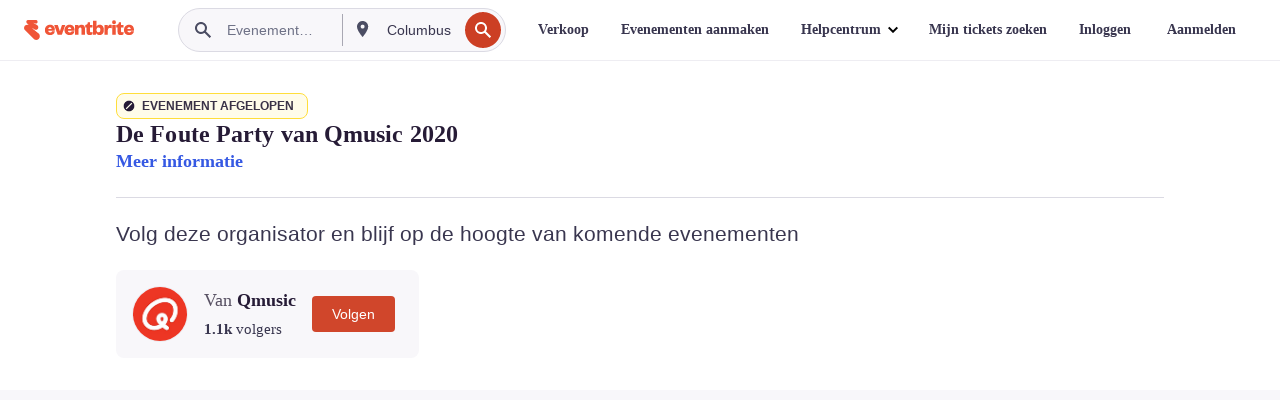

--- FILE ---
content_type: text/html; charset=utf-8
request_url: https://www.eventbrite.nl/e/tickets-de-foute-party-van-qmusic-2020-63856554674
body_size: 47055
content:

<!DOCTYPE html>
	<html xmlns="http://www.w3.org/1999/xhtml" xmlns:fb="http://ogp.me/ns/fb#" lang="nl-nl" class="css-transform-support">
	<head>
<meta charset="utf-8" />
<meta http-equiv="X-UA-Compatible" content="IE=edge,chrome=1">
<meta name="viewport" content="initial-scale=1, width=device-width">
<meta name="description" content="Eventbrite - Qmusic presenteert De Foute Party van Qmusic 2020 -  in Brabanthallen &#39;s-Hertogenbosch, &#39;s-Hertogenbosch, NB. Bekijk informatie over evenementen en tickets."/>
<meta name="keywords" content="Eventbrite, De Foute Party van Qmusic 2020, De Foute Party van Qmusic 2020 tickets, De Foute Party van Qmusic 2020 &#39;s-Hertogenbosch, De Foute Party van Qmusic 2020 &#39;s-Hertogenbosch tickets"/>
<meta http-equiv="Content-Language" content="nl" />
<link rel="canonical" href="https://www.eventbrite.nl/e/tickets-de-foute-party-van-qmusic-2020-63856554674" />
<link rel="alternate" href="android-app://com.eventbrite.attendee/http/www.eventbrite.com/e/63856554674" />
<meta name="y_key" content="d92e23811007b438">
<meta name="msvalidate.01" content="A9AB07B7E430E4608E0BC57AFA5004AA" />
<!--
          ++++++++++++++++++++++++++++++++++
          ++++++++++++++++++++++++++++++++++
          +++++++++.              .+++++++++
          +++++++.                   :++++++
          +++++       ++++++++++      .+++++
          ++++      +++++++++++++      .++++
          ++++     +++++++++++++        ++++
          +++;     +++               +++++++
          +++:             +++++++++++++++++
          ++++.      ,++++++++++++++++++++++
          +++++      +++++++++++++ +++++++++
          +++++++      ++++++++      +++++++
          +++++++++                +++++++++
          +++++++++++.          ++++++++++++
          ++++++++++++++++++++++++++++++++++
          ++++++++++++++++++++++++++++++++++
          
Well hi there, like what you see? There's plenty more where this came from. Join our team!
Check us out at https://www.eventbrite.com/careers
-->
<meta name="robots" content="noindex, follow, noimageindex" />
	<link rel="icon" type="image/png" href="https://cdn.evbstatic.com/s3-build/prod/21067389226-rc2026-01-13_20.04-py27-8a375b0/django/images/favicons/favicon-32x32.png" sizes="32x32">
	<link rel="icon" type="image/png" href="https://cdn.evbstatic.com/s3-build/prod/21067389226-rc2026-01-13_20.04-py27-8a375b0/django/images/favicons/favicon-194x194.png" sizes="194x194">
	<link rel="icon" type="image/png" href="https://cdn.evbstatic.com/s3-build/prod/21067389226-rc2026-01-13_20.04-py27-8a375b0/django/images/favicons/favicon-96x96.png" sizes="96x96">
	<link rel="icon" type="image/png" href="https://cdn.evbstatic.com/s3-build/prod/21067389226-rc2026-01-13_20.04-py27-8a375b0/django/images/favicons/android-chrome-192x192.png" sizes="192x192">
	<link rel="icon" type="image/png" href="https://cdn.evbstatic.com/s3-build/prod/21067389226-rc2026-01-13_20.04-py27-8a375b0/django/images/favicons/favicon-16x16.png" sizes="16x16">
	<link rel="shortcut icon" href="https://cdn.evbstatic.com/s3-build/prod/21067389226-rc2026-01-13_20.04-py27-8a375b0/django/images/favicons/favicon.ico">
<link rel="mask-icon" href="https://cdn.evbstatic.com/s3-build/prod/21067389226-rc2026-01-13_20.04-py27-8a375b0/django/images/favicons/safari-pinned-tab.svg" color="#f6682f">
<meta name="apple-mobile-web-app-title" content="Eventbrite">
<meta name="application-name" content="Eventbrite">
<meta name="msapplication-TileColor" content="#f6682f">
<meta name="msapplication-TileImage" content="https://cdn.evbstatic.com/s3-build/prod/21067389226-rc2026-01-13_20.04-py27-8a375b0/django/images/favicons/mstile-144x144.png">
<meta name="theme-color" content="#f6682f">
	<link rel="manifest" href="https://cdn.evbstatic.com/s3-build/prod/21067389226-rc2026-01-13_20.04-py27-8a375b0/django/images/favicons/manifest.webmanifest">
<link rel="apple-touch-icon" href="https://cdn.evbstatic.com/s3-build/prod/21067389226-rc2026-01-13_20.04-py27-8a375b0/django/images/touch_icons/apple-touch-icon-180x180.png">
	<!-- twitter -->
	<meta name="twitter:card" content="summary_large_image" />
	<meta name="twitter:site" content="@eventbrite" />
	<meta name="twitter:title" content="De Foute Party van Qmusic 2020" />
		<meta name="twitter:description" content="De Foute Party van Qmusic 2020 gaat niet door. 
Naar aanleiding van de verlenging van de maatregelen van de overheid rondom het coronavirus, kan de Foute Party op 26 en 27 juni van dit jaar helaas niet doorgaan. 
Dit besluit betekent uiteraard niet het einde van de Foute Party: in 2021 maken we er weer als vanouds een fantastisch knalfeest van. En wel op vrijdag 25 en zaterdag 26 juni 2021. Tickets blijven geldig voor de editie van 2021. 
Wil je liever je geld terug? Geen probleem, binnenkort ontvangen ticketkopers een mail van ons hoe ze dit kunnen aanvragen. We hebben eventjes de tijd nodig om alles in orde te maken en hopen daarin op je begrip.
Kijk vooral ook op Qumusic.nl voor de laatste updates. 
------------------------------------------------------------------------------------
TICKETS FOUTE PARTY 2020
In 2020 is de vijftiende editie van de Foute Party van Qmusic en wederom is het twee avonden achter elkaar feest. Houd vrijdag 26 juni en zaterdag 27 juni 2020 alvast vrij in je agenda. 
Restitutie van aangekochte tickets is niet mogelijk. Andere ticket gerelateerde vragen kunnen worden gemaild naar defouteparty@eventbrite.nl.  
ALGEMENE INFO FOUTE PARTY 2020
DATUM EN TIJD
De Foute Party vindt plaats op vrijdag 26 en zaterdag 27 juni 2020 van 20.00 tot 03.00 in de Brabanthallen van Den Bosch.
MINIMUMLEEFTIJD
Voor de Foute Party geldt een minimum leeftijd van 18 jaar. Zorg dat je legitimatie bij je hebt, deze kan worden gevraagd.
ADRES
Het adres van de Brabanthallen is Diezekade 2, 5222 AK ’s-Hertogenbosch.
ROUTE BESCHRIJVING
Trein:Kom je met de trein naar de Foute Party? Reis dan naar station &#39;s-Hertogenbosch. Vanaf hier is het 19 minuten lopen naar de Brabanthallen. Voor meer informatie over het treinvervoer kan je de NS Reisplanner raadplegen.
Fiets:Kies je toch voor de gezonde weg en pak je de benenwagen? Dat kan natuurlijk ook! Voor de exacte route kan je hiervoor Google maps raadplegen.
Auto:De Foute Party is gemakkelijk te bereiken met de auto. Parkeren kan op het terrein zelf. Dit wordt aangegeven met borden. Voor de exacte route hoe je er kunt komen kun je google maps raadplegen.
GEEN BOB?
Makkelijk, gezellig en voordeling met de bus naar de Foute Party? Via partybussen.nl regel je het eenvoudig en snel. Mogelijkheid tot de aanschaf van losse bustickets, groepsboekingen en combi-tickets (bus + entree). 
ROELSTOEL TOEGANKELIJK
De Foute Party is toegankelijk voor rolstoelgebruikers. Achterin Hal 1 staat een minder valide deck welke te betreden is voor mesnen in een rolstoel. 
PARKING
Op de Parkeerplaats van de Brabanthallen kun je de auto parkeren. Wij raden aan je parkeerticket vooraf te regelen zodat je zeker bent van een plek. Tickets bestellen doe je via de website van de Brabanthallen. Aan de deur zijn tickets €5,- duurder. Daarnaast is het goed te bereiken via het openbaar vervoer.
ONOFFICIËLE TICKETSALES
Als je niet op tijd een ticket heb gekocht, dan begrijpen we dat je op zoek gaat naar een ticket via andere wegen. We willen je er graag op wijzen dat het kopen van tickets via onofficiële kanalen risico’s met zich meebrengt. We raden je dan ook ten zeerste af om een ticket te kopen via een dergelijk kanaal. Wij kunnen namelijk niet garanderen dat het ticket legitiem is en je toegang tot het evenement verleent en willen je deze teleurstelling op wat een geweldige dag moest gaan worden, graag besparen.
HUISREGELS FOUTE PARTY 2020
Doen:
Legitimatie meenemen! Dit evenement hanteert een minimumleeftijd van 18 jaar. 
Meewerken aan een veiligheidsfouillering. Dit is verplicht.
Let goed op je eigendommen. Berg waardevolle spullen op en pas op voor zakkenrollers. 
Look sharp. Door op de Foute Party 2020 te zijn geef je aan Qmusic de toestemming om beeld- en geluidopnames te maken en deze te openbaren, te verspreiden en te verveelvoudigen. 
Volg de aanwijzingen van beveiligers en personeel altijd op. 
Wees voorzichtig! De organisatie is niet aansprakelijk bij schade of letsel, tenzij dit het directe gevolg is van nalatigheid. 
Bij het betreden van het terrein ga je automatisch akkoord met de huisregels en algemene voorwaarden. 
In gevallen die hier of elders in de FAQ niet vermeld staan maar waar toch discussie over ontstaat beslist de organisatie.
Niet doen:
Eigen drank en eten, glas, blik, plastic flesjes, spuitbussen, vuurwerk en (huis)dieren mee naar binnen nemen. Paracetamol kun je halen bij de EHBO. 
Wapens of andere gevaarlijke voorwerpen zijn verboden. Dit geldt ook voor waterpistolen en opblaasbare artikelen zoals zwembanden, strandballen etc. 
Roken binnen is verboden. In de rookruimtes staan mederokers gezellig op je te wachten. 
Fysiek of verbaal geweld, discriminerend of intimiderend gedrag, ongewenste intimiteiten en/of ander aanstootgevend gedrag wordt niet getolereerd. 
Je mag geen kleding met provocerende, aanstootgevende of beledigende opdruk dragen of meenemen. Voetbalshirts zijn ook niet toegestaan.â€¯ 
Zorg dat je outfit niemand kan verwonden. 
Andermans spullen stelen of kwijtmaken is verboden. 
Je kan muntjes of consumptiebonnen niet aan ons terug verkopen of bewaren voor een ander evenement. 
Professionele audio- en video apparatuur meenemen, flyers uitdelen en/of andere promotieactiviteiten zijn verboden tenzij anders is afgesproken. 
Selfiesticks zijn niet toegestaan. 
Binnen = binnen en als je naar buiten wilt kun je niet meer terug." />
		<meta name="twitter:image" content="https://img.evbuc.com/https%3A%2F%2Fcdn.evbuc.com%2Fimages%2F64193793%2F164839605243%2F1%2Foriginal.20190620-100203?w=1000&amp;auto=format%2Ccompress&amp;q=75&amp;sharp=10&amp;rect=0%2C135%2C1620%2C810&amp;s=708156b435bbb3143ca7685ded06e8f0" />
		<meta name="twitter:app:name:iphone" content="Eventbrite" />
		<meta name="twitter:app:url:iphone" content="com-eventbrite-attendee://event/63856554674/?referrer=eiosurlxtcar&amp;" />
		<meta name="twitter:app:id:iphone" content="487922291" />
		<meta name="twitter:app:name:googleplay" content="Eventbrite" />
		<meta name="twitter:app:url:googleplay" content="com-eventbrite-attendee://event/63856554674/?referrer=eandurlxtcar&amp;" />
		<meta name="twitter:app:id:googleplay" content="com.eventbrite.attendee" />
	<!-- Shared Facebook Tags -->
		<meta property="fb:app_id" content="28218816837"/>
	<meta property="og:site_name" content="Eventbrite"/>
		<meta property="og:image" content="https://img.evbuc.com/https%3A%2F%2Fcdn.evbuc.com%2Fimages%2F64193793%2F164839605243%2F1%2Foriginal.20190620-100203?w=1000&amp;auto=format%2Ccompress&amp;q=75&amp;sharp=10&amp;rect=0%2C135%2C1620%2C810&amp;s=708156b435bbb3143ca7685ded06e8f0"/>
	<meta property="og:title" content="De Foute Party van Qmusic 2020" />
		<meta property="og:description" content="De Foute Party van Qmusic 2020 gaat niet door. 
Naar aanleiding van de verlenging van de maatregelen van de overheid rondom het coronavirus, kan de Foute Party op 26 en 27 juni van dit jaar helaas niet doorgaan. 
Dit besluit betekent uiteraard niet het einde van de Foute Party: in 2021 maken we er weer als vanouds een fantastisch knalfeest van. En wel op vrijdag 25 en zaterdag 26 juni 2021. Tickets blijven geldig voor de editie van 2021. 
Wil je liever je geld terug? Geen probleem, binnenkort ontvangen ticketkopers een mail van ons hoe ze dit kunnen aanvragen. We hebben eventjes de tijd nodig om alles in orde te maken en hopen daarin op je begrip.
Kijk vooral ook op Qumusic.nl voor de laatste updates. 
------------------------------------------------------------------------------------
TICKETS FOUTE PARTY 2020
In 2020 is de vijftiende editie van de Foute Party van Qmusic en wederom is het twee avonden achter elkaar feest. Houd vrijdag 26 juni en zaterdag 27 juni 2020 alvast vrij in je agenda. 
Restitutie van aangekochte tickets is niet mogelijk. Andere ticket gerelateerde vragen kunnen worden gemaild naar defouteparty@eventbrite.nl.  
ALGEMENE INFO FOUTE PARTY 2020
DATUM EN TIJD
De Foute Party vindt plaats op vrijdag 26 en zaterdag 27 juni 2020 van 20.00 tot 03.00 in de Brabanthallen van Den Bosch.
MINIMUMLEEFTIJD
Voor de Foute Party geldt een minimum leeftijd van 18 jaar. Zorg dat je legitimatie bij je hebt, deze kan worden gevraagd.
ADRES
Het adres van de Brabanthallen is Diezekade 2, 5222 AK ’s-Hertogenbosch.
ROUTE BESCHRIJVING
Trein:Kom je met de trein naar de Foute Party? Reis dan naar station &#39;s-Hertogenbosch. Vanaf hier is het 19 minuten lopen naar de Brabanthallen. Voor meer informatie over het treinvervoer kan je de NS Reisplanner raadplegen.
Fiets:Kies je toch voor de gezonde weg en pak je de benenwagen? Dat kan natuurlijk ook! Voor de exacte route kan je hiervoor Google maps raadplegen.
Auto:De Foute Party is gemakkelijk te bereiken met de auto. Parkeren kan op het terrein zelf. Dit wordt aangegeven met borden. Voor de exacte route hoe je er kunt komen kun je google maps raadplegen.
GEEN BOB?
Makkelijk, gezellig en voordeling met de bus naar de Foute Party? Via partybussen.nl regel je het eenvoudig en snel. Mogelijkheid tot de aanschaf van losse bustickets, groepsboekingen en combi-tickets (bus + entree). 
ROELSTOEL TOEGANKELIJK
De Foute Party is toegankelijk voor rolstoelgebruikers. Achterin Hal 1 staat een minder valide deck welke te betreden is voor mesnen in een rolstoel. 
PARKING
Op de Parkeerplaats van de Brabanthallen kun je de auto parkeren. Wij raden aan je parkeerticket vooraf te regelen zodat je zeker bent van een plek. Tickets bestellen doe je via de website van de Brabanthallen. Aan de deur zijn tickets €5,- duurder. Daarnaast is het goed te bereiken via het openbaar vervoer.
ONOFFICIËLE TICKETSALES
Als je niet op tijd een ticket heb gekocht, dan begrijpen we dat je op zoek gaat naar een ticket via andere wegen. We willen je er graag op wijzen dat het kopen van tickets via onofficiële kanalen risico’s met zich meebrengt. We raden je dan ook ten zeerste af om een ticket te kopen via een dergelijk kanaal. Wij kunnen namelijk niet garanderen dat het ticket legitiem is en je toegang tot het evenement verleent en willen je deze teleurstelling op wat een geweldige dag moest gaan worden, graag besparen.
HUISREGELS FOUTE PARTY 2020
Doen:
Legitimatie meenemen! Dit evenement hanteert een minimumleeftijd van 18 jaar. 
Meewerken aan een veiligheidsfouillering. Dit is verplicht.
Let goed op je eigendommen. Berg waardevolle spullen op en pas op voor zakkenrollers. 
Look sharp. Door op de Foute Party 2020 te zijn geef je aan Qmusic de toestemming om beeld- en geluidopnames te maken en deze te openbaren, te verspreiden en te verveelvoudigen. 
Volg de aanwijzingen van beveiligers en personeel altijd op. 
Wees voorzichtig! De organisatie is niet aansprakelijk bij schade of letsel, tenzij dit het directe gevolg is van nalatigheid. 
Bij het betreden van het terrein ga je automatisch akkoord met de huisregels en algemene voorwaarden. 
In gevallen die hier of elders in de FAQ niet vermeld staan maar waar toch discussie over ontstaat beslist de organisatie.
Niet doen:
Eigen drank en eten, glas, blik, plastic flesjes, spuitbussen, vuurwerk en (huis)dieren mee naar binnen nemen. Paracetamol kun je halen bij de EHBO. 
Wapens of andere gevaarlijke voorwerpen zijn verboden. Dit geldt ook voor waterpistolen en opblaasbare artikelen zoals zwembanden, strandballen etc. 
Roken binnen is verboden. In de rookruimtes staan mederokers gezellig op je te wachten. 
Fysiek of verbaal geweld, discriminerend of intimiderend gedrag, ongewenste intimiteiten en/of ander aanstootgevend gedrag wordt niet getolereerd. 
Je mag geen kleding met provocerende, aanstootgevende of beledigende opdruk dragen of meenemen. Voetbalshirts zijn ook niet toegestaan.â€¯ 
Zorg dat je outfit niemand kan verwonden. 
Andermans spullen stelen of kwijtmaken is verboden. 
Je kan muntjes of consumptiebonnen niet aan ons terug verkopen of bewaren voor een ander evenement. 
Professionele audio- en video apparatuur meenemen, flyers uitdelen en/of andere promotieactiviteiten zijn verboden tenzij anders is afgesproken. 
Selfiesticks zijn niet toegestaan. 
Binnen = binnen en als je naar buiten wilt kun je niet meer terug." />
	<meta property="og:url" content="https://www.eventbrite.nl/e/tickets-de-foute-party-van-qmusic-2020-63856554674"/>
		<meta property="og:type" content="events.event"/>
	<!--The default time to live is 7 days, we are bumping to 9 days to test if this reduces crawler traffic,
	documented in ticket EB-85484-->
	<meta property="og:ttl" content="777600">
	<!-- Unique Facebook Tags -->
	<meta property="og:determiner" content="an">
	<meta property="og:locale" content="nl_NL">
		<meta property="event:location:latitude" content="51.7009787">
		<meta property="event:location:longitude" content="5.290290700000014">
	<!-- Applications -->
	<meta property="al:ios:app_name" content="Eventbrite" />
	<meta property="al:ios:url" content="com-eventbrite-attendee://event/63856554674/?referrer=eiosurlxfbk&amp;"/>
	<meta property="al:ios:app_store_id" content="487922291" />
	<meta property="al:android:app_name" content="Eventbrite" />
	<meta property="al:android:url" content="com-eventbrite-attendee://event/63856554674/?referrer=eandurlxfbk&amp;" />
	<meta property="al:android:package" content="com.eventbrite.attendee" />
	<!-- android banner -->
	<link rel="alternate" href="android-app://com.eventbrite.attendee/com-eventbrite-attendee/event/63856554674/?referrer=eandurlxgoog&amp;" />
		<!-- Note: Slack also uses this meta tags -->
		<meta name="twitter:label1" value="Where" />
		<meta name="twitter:data1" value="2 Diezekade, 5222 AK &#39;s-Hertogenbosch, Netherlands" />
		<title>
				De Foute Party van Qmusic 2020 Tickets, &#39;s-Hertogenbosch | Eventbrite
			 </title>
		<link rel="preconnect" href="https://cdn.evbstatic.com" />
		<link rel="dns-prefetch" href="https://cdn.evbstatic.com" />
		<link rel="preconnect" href="https://img.evbuc.com" />
		<link rel="dns-prefetch" href="https://img.evbuc.com" />
		<link rel="preconnect" href="https://cdn.branch.io" />
		<link rel="dns-prefetch" href="https://cdn.branch.io" />
		<link rel="preconnect" href="https://www.googletagmanager.com" />
		<link rel="dns-prefetch" href="https://www.googletagmanager.com" />
			<link rel="preload" href="https://img.evbuc.com/https%3A%2F%2Fcdn.evbuc.com%2Fimages%2F64193793%2F164839605243%2F1%2Foriginal.20190620-100203?w=940&amp;auto=format%2Ccompress&amp;q=75&amp;sharp=10&amp;rect=0%2C135%2C1620%2C810&amp;s=351d8520b0dc62781eda3fd458ffd24c" as="image" fetchpriority="high" />
			<link rel="preload" href="https://img.evbuc.com/https%3A%2F%2Fcdn.evbuc.com%2Fimages%2F64193793%2F164839605243%2F1%2Foriginal.20190620-100203?w=50&amp;auto=format%2Ccompress&amp;q=75&amp;sharp=10&amp;rect=0%2C135%2C1620%2C810&amp;s=c91ef2da0f6541c902bc06e95a729f3a" as="image" fetchpriority="high"/>
<script type="text/javascript">
	window.EBFONTCOND_PROPERTIES = {
		family: "Neue Plak Condensed",
		src: "https://cdn.evbstatic.com/s3-build/perm_001/dfcae5/django/js/src/eb/fonts/neueplak-condensed.js",
		oldVersions: [
			"EB.fonts.neueplak-condensed.12-01-2018",
			"EB.fonts.neueplak-condensed.12-03-2018",
		],
		version: "EB.fonts.neueplak-condensed.08-22-2023",
	};
	window.EBFONT_PROPERTIES = {
		family: "Neue Plak",
		src: "https://cdn.evbstatic.com/s3-build/perm_001/01489c/django/js/src/eb/fonts/neueplak.js",
		oldVersions: [
			"EB.fonts.neueplak.03-19-2019",
			"EB.fonts.neueplak.10-24-2018",
			"EB.fonts.neueplak.09-20-2018",
			"EB.fonts.neueplak.09-04-2018",
			"EB.fonts.neueplak.08-30-2018",
			"EB.fonts.neueplak.08-24-2018",
			"EB.fonts.benton.10-26-2016",
			"EB.fonts.benton.11-29-2016",
		],
		version: "EB.fonts.neueplak.08-22-2023",
	};
</script>
<script type="text/javascript" charset="utf-8" crossorigin="anonymous">/* eslint-disable */
!function(a,b){a.EB=a.EB||{},EB.renderFonts=function(c,d){d||(d=a.EBFONT_PROPERTIES.family);for(var e="",f=b.createElement("style"),g=0,h;h=c[g];g++)e+="@font-face{font-family:'"+d+"';font-weight:"+h.weight+";font-style:"+h.style+";src:url(data:application/font-woff;base64,"+h.base64+") format('woff');}";f.styleSheet&&!f.sheet?f.styleSheet.cssText=e:f.appendChild(b.createTextNode(e)),b.getElementsByTagName("head")[0].appendChild(f),b.documentElement.className+=" font-has-loaded"},EB.readWriteFontFromLocalStorage=function(a){for(var c=0;c<a.oldVersions.length;c++)localStorage.removeItem(a.oldVersions[c]);var d=JSON.parse(localStorage.getItem(a.version));if(d)EB.renderFonts(d,a.family);else{var e=b.createElement("script");e.src=a.src,EB.shouldRenderFonts=!0,EB.shouldRenderSecondaryFonts=!0,b.getElementsByTagName("head")[0].appendChild(e),setTimeout(function(){EB.shouldRenderFonts=!1,EB.shouldRenderSecondaryFonts=!1},3e3)}};try{if(a.localStorage)try{localStorage.setItem("localStorage",1),localStorage.removeItem("localStorage"),EB.readWriteFontFromLocalStorage(a.EBFONT_PROPERTIES),EB.readWriteFontFromLocalStorage(a.EBFONTCOND_PROPERTIES)}catch(c){Storage.prototype._setItem=Storage.prototype.setItem,Storage.prototype.setItem=function(){}}}catch(d){}}(window,document);
</script>
<script>
	/*global document, window */
var checkoutExternalUrls = [
	'/checkout-external',
	'/tickets-external',
	'/signin/checkout',
];
window.EB = window.EB || {};
window.EB.TranscendConsent = (function () {
	return {
		shouldDisableTranscend: function () {
			if(this.isEmbeddableContent()){
				return true;
			}
			try {
				return this.isCheckoutOrIframe();
			} catch (e) {
				return true;
			}
		},
		isEmbeddableContent: function () {
			return this.isEmbeddableStructuredContent();
		},
		isEmbeddableStructuredContent: function () {
			var structuredContenEmbeddableUrls = [
				'/structured_content/widgets',
			];
			if(structuredContenEmbeddableUrls.find(function(url){
				return window.location.pathname.indexOf(url) !== -1;
			})){
				return true;
			}
			return false;
		},
		isCheckoutOrIframe: function () {
			return (
				checkoutExternalUrls.indexOf(window.location.pathname) >= 0 ||
				this.isInsideIframe()
			);
		},
		isInsideIframe: function () {
			try {
				return window.self !== window.top;
			} catch (e) {
				return true;
			}
		},
		isNonTld: function () {
			try {
				return !['evbdev', 'evbqa', 'eventbrite'].find(
					(env) => window.parent.location.hostname.indexOf(env) >= 0,
				);
			} catch (e) {
				return true;
			}
		},
		isInsideNonTldIframe: function () {
			return this.isInsideIframe() && this.isNonTld();
		},
	};
})();
</script>
<script type="text/javascript">
	// Define dataLayer and the gtag function.
	window.dataLayer = window.dataLayer || [];
	if (typeof gtag !== 'function') function gtag(){ dataLayer.push(arguments); }
	gtag('set', 'developer_id.dOGRkZj', true);
	// Passing ad click, client ID, and session ID information in URLs
	gtag('set', 'url_passthrough', true);
</script>
<!-- Transcend Consent Airgap Code-->
	<script
		data-cfasync="false"
		src="https://cdntranscend.eventbrite.com/cm/f2747157-cf59-4ef1-8703-018defe51764/airgap.js"
		data-sync-endpoint="https://synctranscend.eventbrite.com/consent-manager/f2747157-cf59-4ef1-8703-018defe51764"
		data-ui-z-index="550"
		data-tracker-overrides="[...] GoogleConsentMode:security_storage=Essential"
		data-protect-realms="self"
		data-ui-shadow-root="open"
		data-locale="nl-NL"
		data-local-sync="allow-network-observable"
></script>
<!-- END Transcend Consent Airgap Code -->
<script>
	const regimes = window.airgap && window.airgap.getRegimes ? window.airgap.getRegimes() : null;
	const defaultRegime = regimes ? regimes.values().next().value : "CPRA";
	console.log("Regime detected is "+ defaultRegime + ", loading transcend via core")
	if (!EB.TranscendConsent.shouldDisableTranscend()) {
	  try{
		// Add the event listener
		window.airgap.addEventListener(
		  'sync',
		  () => {
			console.log("Sync done: Show banner")
			window.transcend.ready((transcend) => {
			  transcend.autoShowConsentManager();
			})
		  },
		  { once: true } // we only want this to run on initial sync
		);
	  }catch(error) {
		console.error("Failed to sync and load the banner")
	  }  
	} else {
			console.log("Do not show banner")
	}
	dataLayer.push({ event: "transcendLoaded" });
</script>
		<script type="text/javascript">
		//<![CDATA[
		(function() {
			var ga = document.createElement('script'); ga.type = 'text/javascript'; ga.defer = true;
			ga.src = ('https:' == document.location.protocol ? 'https://ssl' : 'http://www') + '.google-analytics.com/ga.js';
			var s = document.getElementsByTagName('script')[0]; s.parentNode.insertBefore(ga, s);
		})();
		var _gaq = _gaq || [];
		//]]>
		</script>
		<script>
			(function(i,s,o,g,r,a,m){i['GoogleAnalyticsObject']=r;i[r]=i[r]||function(){
				(i[r].q=i[r].q||[]).push(arguments)},i[r].l=1*new Date();a=s.createElement(o),
				m=s.getElementsByTagName(o)[0];a.async=1;a.src=g;m.parentNode.insertBefore(a,m)
			})(window,document,'script','//www.google-analytics.com/analytics.js','ga');
			ga('create', 'UA-141520-1', {'allowLinker': true, 'cookieFlags': 'SameSite=None; Secure' }, 'auto');
			ga('set', 'forceSSL', true);
		</script>
		<!-- Google Tag Manager - Eventbrite - Main container-->
			<script type="text/javascript">
				window.dataLayer = window.dataLayer || [];
				dataLayer.push({
					'dfaPartnerID': 'dfa_partner_id_not_set',
					'publicUserID': ''
				});
		(function(w,d,s,l,i){w[l]=w[l]||[];w[l].push({'gtm.start':
		new Date().getTime(),event:'gtm.js'});var f=d.getElementsByTagName(s)[0],
		j=d.createElement(s),dl=l!='dataLayer'?'&l='+l:'';j.async=true;j.src=
		'https://www.googletagmanager.com/gtm.js?id='+i+dl;f.parentNode.insertBefore(j,f);
		})(window,document,'script','dataLayer','GTM-5P8FXJ');
			</script>
		<!-- End Google Tag Manager -->
			<script type="text/javascript">
				var isSafari = /^((?!chrome|android).)*safari/i.test(navigator.userAgent);
				var assetsToFetch = [{"url":"https://cdn.evbstatic.com/s3-build/fe/build/vendor.a782a66694588ef3d180.dll.js","kind":"script","target":"web"}];
				for(var i = 0; i < assetsToFetch.length; i++) {
					var link = document.createElement("link");
					link.as = "script";
					link.href = assetsToFetch[i].url;
					link.setAttribute("defer", "");
					document.head.appendChild(link);
				}
			</script>
		<script type="application/ld+json">
			{
			  "@context": "https://schema.org",
			  "@type": "WebPage",
			  "name": "De Foute Party van Qmusic 2020",
			  "speakable": {
				"@type": "SpeakableSpecification",
				"xPath": [
				  "/html/head/meta[@property='og:title']/@content",
				  "/html/head/meta[@name='description']/@content"
				  ]
			  },
			  "url": "https://www.eventbrite.nl/e/tickets-de-foute-party-van-qmusic-2020-63856554674"
			}
		</script>
		<link rel="preconnect" href="https://cdn.evbstatic.com/s3-build/fe/build/listings--10.11.2--eds-4.3.143.css" /><link  rel="stylesheet" type="text/css" href="https://cdn.evbstatic.com/s3-build/fe/build/listings--10.11.2--eds-4.3.143.css" />
<link rel="preconnect" href="https://cdn.evbstatic.com/s3-build/fe/build/listings.7aef66b52929991a4f5e.css" /><link  rel="stylesheet" type="text/css" href="https://cdn.evbstatic.com/s3-build/fe/build/listings.7aef66b52929991a4f5e.css" />
<link rel="preconnect" href="https://cdn.evbstatic.com/s3-build/fe/build/vendor.814f71cb41755a7f68e5.css" /><link  rel="stylesheet" type="text/css" href="https://cdn.evbstatic.com/s3-build/fe/build/vendor.814f71cb41755a7f68e5.css" />
	</head>
	<body id="event-page" class="js-listing-page"
		data-automation="listing2014"
			data-event-id="63856554674"
		data-backend-type="SOA"
		data-should-track-event-view="false"
		data-should-fire-tracking-beacon="false"
		data-static-event-cache="false"
	>
		<noscript>
			<iframe src="https://www.googletagmanager.com/ns.html?id=GTM-5P8FXJ"
			height="0" width="0" style="display:none;visibility:hidden"></iframe>
		</noscript>
			<script defer src="https://www.eventbrite.nl/static/widgets/eb_widgets.js"></script>
		<div class="">
	<div id="root"><div class="" data-reactroot=""><div class="eds-structure eds-structure--min-height" data-spec="eds-structure"><div class="eds-structure__header"><header class="GlobalNav-module__main___jfEt2 GlobalNav-module__withSearchDropdown___GARO5"><nav aria-label="Hoofdnavigatie" data-testid="global-nav" class="GlobalNav-module__navContainer___3so1o"><div class="GlobalNav-module__navWrapper___1bK0r"><div class="GlobalNav-module__mobileNavTopSection___3piCz"><div class="GlobalNav-module__logo___1m77E" tabindex="-1"><a href="https://www.eventbrite.nl/" aria-label="Startpagina" style="background-color:transparent" class="Logo-module__desktop___34U8a" tabindex="0" data-heap-id="seo-global-nav-logo-desktop-click"><i class="eds-vector-image eds-brand--small eds-vector-image--ui-orange eds-vector-image--block eds-vector-image-size--reset" title="Eventbrite" data-spec="icon" data-testid="icon" style="height:auto;width:110px"><svg id="logo-wordmark-brand_svg__Layer_1" x="0" y="0" viewBox="0 0 2300 400.8" xml:space="preserve"><style>
		.logo-wordmark-brand_svg__st3{fill:#221d19}
	</style><g><g><path class="logo-wordmark-brand_svg__st3" d="M794 99.5l-43.2 123H749l-43.1-123h-75.6l73.8 198h85.8l73.8-198zM1204.1 94.1c-29.8 0-53.4 13.3-64 35.1V99.5h-72v198.1h72v-97.3c0-29.8 9.8-49.3 34.2-49.3 21.8 0 29.4 14.2 29.4 41.3v105.2h72V173.2c0-41.3-17.4-79.1-71.6-79.1zM1753.1 134.6V99.5h-72v198.1h72V207c0-33.3 16.5-47.7 43.1-47.7 13.8 0 28.9 2.7 38.7 8.5v-68c-4.9-4-15.6-7.6-27.6-7.6-26.2 0-47.1 20.2-54.2 42.4zM1846.9 99.5h72v198.1h-72z"></path><circle class="logo-wordmark-brand_svg__st3" cx="1882.9" cy="44.9" r="40.7"></circle><path class="logo-wordmark-brand_svg__st3" d="M2028.9 221.5v-72.4h51.6V99.4h-51.6V44.8h-43.2c0 30.2-24.5 54.6-54.7 54.6v49.7h26.7v93.2c0 46.7 31.5 60.4 64.9 60.4 27.1 0 44.4-6.7 59.6-17.8v-46.6c-12 4.9-21.8 6.7-30.6 6.7-14.7.1-22.7-6.6-22.7-23.5zM1402 245.1s-.1 0 0 0h-.2c-14.6 0-22.5-6.7-22.5-23.5v-72.4h51.6V99.4h-51.6V44.8h-43.2c0 30.2-24.5 54.6-54.7 54.6h-.1v49.7h26.7v93.2c0 46.7 31.5 60.4 64.9 60.4 27.1 0 44.4-6.7 59.6-17.8v-46.6c-11.9 4.9-21.7 6.8-30.5 6.8zM1402 245.1h-.1.1c-.1 0 0 0 0 0zM543.9 94.2c-61.7 0-107.9 44.9-107.9 107.5 0 63.1 45.3 101.3 108.8 101.3 57.7 0 92.2-30.1 100.4-76h-59.1c-6.7 15.5-19.1 22.2-38.6 22.2-21.8 0-39.5-11.5-41.3-36h139v-20c-.1-53.7-35.2-99-101.3-99zM507 178.6c2.7-18.7 12.9-32.9 36-32.9 21.3 0 32.9 15.1 33.8 32.9H507zM954.1 94.2c-61.7 0-107.9 44.9-107.9 107.5 0 63.1 45.3 101.3 108.8 101.3 57.7 0 92.2-30.1 100.4-76h-59.1c-6.7 15.5-19.1 22.2-38.6 22.2-21.8 0-39.5-11.5-41.3-36h139v-20c0-53.7-35.1-99-101.3-99zm-36.9 84.4c2.7-18.7 12.9-32.9 36-32.9 21.3 0 32.9 15.1 33.8 32.9h-69.8zM2300 193.2c0-53.7-35.1-99-101.3-99-61.7 0-107.9 44.9-107.9 107.5 0 63.1 45.3 101.3 108.8 101.3 57.7 0 92.2-30.1 100.4-76h-59.1c-6.7 15.5-19.1 22.2-38.6 22.2-21.8 0-39.5-11.5-41.3-36h139v-20zm-138.1-14.6c2.7-18.7 12.9-32.9 36-32.9 21.3 0 32.9 15.1 33.8 32.9h-69.8zM1582 93.8c-33.3 0-55.6 16-65.4 39.6v-116h-72v280.1h55.6l12.4-34.2c11.1 24 36 39.6 68 39.6 59.6 0 89.4-45.8 89.4-104.5 0-58.4-29.8-104.6-88-104.6zm-25.3 153.4c-24.5 0-40-18.7-40-47.6V197c0-28.5 15.6-47.1 40-47.1 28 0 40.9 20 40.9 48.5 0 28.8-12.9 48.8-40.9 48.8z"></path></g><path class="logo-wordmark-brand_svg__st3" d="M302.8 269L170.1 165.6c-2.2-1.7.1-5.1 2.5-3.7l51.8 29c23.5 13.2 53.2 5.5 67.4-17.3 15-24.1 7.1-55.8-17.5-70l-76-43.9c-2.4-1.4-.6-5.1 2-4l34.9 14c.1 0 .9.3 1.2.4 3.7 1.3 7.7 2 11.8 2 18.9 0 34.5-15 35.8-32.8C285.7 16.1 268.1 0 247 0H85.6C64.9 0 47.4 16.9 47.7 37.6c.1 11 5.1 20.8 12.8 27.5 5.8 5.1 25.4 20.7 34.7 28.2 1.7 1.3.7 4-1.4 4H61.5C27.5 97.5 0 125.1 0 159.1c0 17.2 7 32.7 18.4 44l187.1 177.8c13.2 12.3 31 19.9 50.5 19.9 41 0 74.2-33.2 74.2-74.2-.1-23.2-10.7-44-27.4-57.6z"></path></g></svg><span class="eds-is-hidden-accessible">Eventbrite</span></i></a><a href="https://www.eventbrite.nl/" aria-label="Startpagina" style="background-color:transparent" class="Logo-module__mobile___2HSZd" tabindex="0" data-heap-id="seo-global-nav-logo-mobile-click"><i class="eds-vector-image eds-brand--small eds-vector-image--ui-orange eds-vector-image--block eds-vector-image-size--reset" title="Eventbrite" data-spec="icon" data-testid="icon" style="height:24px;width:24px"><svg id="logo-e-brand_svg__Layer_1" x="0" y="0" viewBox="0 0 1000 1213.9" xml:space="preserve"><style></style><g><path d="M917 814.9L515.3 501.7c-6.7-5.1.2-15.4 7.5-11.3l156.9 87.9c71.1 39.9 161 16.8 204.1-52.4 45.4-73 21.4-169.1-53.2-212.2L600.4 180.6c-7.3-4.3-1.9-15.3 6-12.2l105.8 42.3c.2.1 2.7 1 3.7 1.3 11.2 3.9 23.3 6.1 35.9 6.1 57.4 0 104.5-45.4 108.6-99.4C865.5 48.9 812 0 748.2 0h-489c-62.8 0-115.5 51.3-114.7 113.9.4 33.3 15.3 63 38.7 83.4 17.6 15.3 76.9 62.8 105.1 85.3 5 4 2.2 12.1-4.3 12.1h-97.9C83.2 295.3 0 378.9 0 482c0 52.1 21.3 99.2 55.6 133.1l566.6 538.5c40.1 37.4 93.9 60.3 153.1 60.3 124.1 0 224.7-100.6 224.7-224.7 0-70.3-32.4-133.1-83-174.3z" fill="#221d19"></path></g></svg><span class="eds-is-hidden-accessible">Eventbrite</span></i></a></div><div class="GlobalNav-module__mobileNavLinks___3XK3A"><ul class="GlobalNav-module__mobileNavLinkContainer___2IozU"><li class="GlobalNav-module__mobileNavListLink___3VHlx"><a class="NavLink-module__main___3_J-1 GlobalNav-module__mobileLogin___3ohFw" href="https://www.eventbrite.nl/signin/signup/?referrer=%2Fmytickets" data-testid="navLink" aria-label="Mijn tickets zoeken" data-heap-id="seo-global-nav-link-find-my-tickets-click"><span aria-label="Mijn tickets zoeken">Mijn tickets zoeken</span></a></li><li class="GlobalNav-module__mobileNavListLink___3VHlx"><a class="NavLink-module__main___3_J-1 GlobalNav-module__mobileLogin___3ohFw" href="https://www.eventbrite.nl/signin/?referrer=%2Fe%2F63856554674%2F%3Flang%3Dnl-nl%26locale%3Dnl_NL%26status%3D75%26view%3Dlisting" data-testid="navLink" aria-label="Inloggen" data-heap-id="seo-global-nav-link-login-click" rel="nofollow"><span aria-label="Inloggen">Inloggen</span></a></li><li class="GlobalNav-module__mobileNavListLink___3VHlx"><a class="NavLink-module__main___3_J-1 GlobalNav-module__mobileSignup___1625C" href="https://www.eventbrite.nl/signin/signup/?referrer=%2Fe%2F63856554674%2F%3Flang%3Dnl-nl%26locale%3Dnl_NL%26status%3D75%26view%3Dlisting" data-testid="navLink" aria-label="Aanmelden" data-heap-id="seo-global-nav-link-signup-click" rel="nofollow"><span aria-label="Aanmelden">Aanmelden</span></a></li><li data-heap-id="seo-global-nav-dropdown-mobile-click" class="MobileDropdown-module__mobileDropdown___1-DuJ" tabindex="0"><i class="Icon_root__1kdkz Icon_icon-small__1kdkz" aria-hidden="true"><svg xmlns="http://www.w3.org/2000/svg" width="24" height="24" fill="#3A3247" viewBox="0 0 24 24"><path d="M20 5H4v2h16zM4 11h16v2H4zm0 6h16v2H4z" clip-rule="evenodd"></path></svg></i><i class="Icon_root__1kdkz Icon_icon-small__1kdkz" aria-hidden="true"><svg xmlns="http://www.w3.org/2000/svg" width="24" height="24" fill="#3A3247" viewBox="0 0 24 24"><path d="m13.4 12 3.5-3.5-1.4-1.4-3.5 3.5-3.5-3.5-1.4 1.4 3.5 3.5-3.5 3.5 1.4 1.4 3.5-3.5 3.5 3.5 1.4-1.4z"></path></svg></i><ul class="Dropdown-module__dropdown___3wMWo" aria-label="submenu" data-testid="global-nav-dropdown"><li data-testid="link-container__level1" class="Dropdown-module__navLinkContainer___IFjfQ"><a class="NavLink-module__main___3_J-1 nav-link__dropdown nav-link__dropdpown__level1" href="https://www.eventbrite.nl/d/local/events/" data-testid="navLink" aria-label="Evenementen zoeken" data-heap-id="seo-global-nav-link-find-events-click"><span data-testid="navLink-icon" class=""><i class="Icon_root__1kdkz Icon_icon-small__1kdkz" aria-hidden="true"><i class="Icon_root__1kdkz Icon_icon-small__1kdkz" aria-hidden="true"><svg xmlns="http://www.w3.org/2000/svg" width="24" height="24" fill="#3A3247" viewBox="0 0 24 24"><path d="M10 13h4v-2h-4zm6 5h-.413c-.603-1.437-1.833-2.424-3.587-2.424S9.016 16.563 8.413 18H8V6h.413C9.016 7.437 10.246 8.424 12 8.424S14.984 7.437 15.587 6H16zM14 4s0 2.424-2 2.424S10 4 10 4H6v16h4s0-2.424 2-2.424S14 20 14 20h4V4z" clip-rule="evenodd"></path></svg></i></i></span><span aria-label="Evenementen zoeken">Evenementen zoeken</span></a></li><li class="NestedDropdownItem-module__nestedDropdownTrigger___3e99X" tabindex="-1"><span data-heap-id="seo-global-nav-dropdown-create-events-click" class="NestedDropdownItem-module__titleContainer___28qcS" tabindex="0"><span class="NestedDropdownItem-module__iconContainer___1eN6Z"><i class="eds-vector-image eds-icon--small" data-spec="icon" data-testid="icon" aria-hidden="true"><i class="Icon_root__1kdkz Icon_icon-small__1kdkz" aria-hidden="true"><svg xmlns="http://www.w3.org/2000/svg" width="24" height="24" fill="#3A3247" viewBox="0 0 24 24"><path d="M17 6.5v-2h-2v2H9v-2H7v2H5v13h14v-13zm0 11H7v-7h10v8z" clip-rule="evenodd"></path></svg></i></i></span><span>Evenementen aanmaken</span><span class="NestedDropdownItem-module__arrowIcons___2NwH6"><i class="eds-vector-image eds-icon--small" data-spec="icon" data-testid="icon" aria-hidden="true"><svg id="chevron-up-chunky_svg__eds-icon--chevron-up-chunky_svg" x="0" y="0" viewBox="0 0 24 24" xml:space="preserve"><path id="chevron-up-chunky_svg__eds-icon--chevron-up-chunky_base" fill-rule="evenodd" clip-rule="evenodd" d="M17 13.8l-5-5-5 5 1.4 1.4 3.6-3.6 3.6 3.6z"></path></svg></i><i class="eds-vector-image eds-icon--small" data-spec="icon" data-testid="icon" aria-hidden="true"><svg id="chevron-down-chunky_svg__eds-icon--chevron-down-chunky_svg" x="0" y="0" viewBox="0 0 24 24" xml:space="preserve"><path id="chevron-down-chunky_svg__eds-icon--chevron-down-chunky_base" fill-rule="evenodd" clip-rule="evenodd" d="M7 10.2l5 5 5-5-1.4-1.4-3.6 3.6-3.6-3.6z"></path></svg></i></span></span><ul class="NestedDropdownItem-module__submenu___3TV4u" aria-label="submenu"><li data-heap-id="seo-global-nav-dropdown-solutions-click" tabindex="0" class="SecondaryDropdown-module__secondaryDropdownTrigger___2tgnG" data-globalnav-text="Solutions"><span class="SecondaryDropdown-module__titleContainer___2j-cS"><span>Oplossingen</span><span class="SecondaryDropdown-module__iconContainer___14tna"><i class="eds-vector-image eds-icon--small" data-spec="icon" data-testid="icon" aria-hidden="true"><svg id="chevron-right-chunky_svg__eds-icon--chevron-right-chunky_svg" x="0" y="0" viewBox="0 0 24 24" xml:space="preserve"><path id="chevron-right-chunky_svg__eds-icon--chevron-right-chunky_base" fill-rule="evenodd" clip-rule="evenodd" d="M10.2 17l5-5-5-5-1.4 1.4 3.6 3.6-3.6 3.6z"></path></svg></i></span></span><ul class="SecondaryDropdown-module__secondaryDropdown___3kH0U"><button tabindex="0"><svg id="chevron-left-chunky_svg__eds-icon--chevron-left-chunky_svg" x="0" y="0" viewBox="0 0 24 24" xml:space="preserve"><path id="chevron-left-chunky_svg__eds-icon--chevron-left-chunky_base" fill-rule="evenodd" clip-rule="evenodd" d="M13.8 7l-5 5 5 5 1.4-1.4-3.6-3.6 3.6-3.6z"></path></svg>Oplossingen</button><li class="SecondaryDropdown-module__navLinkContainer___1UKfq"><a class="NavLink-module__main___3_J-1 nav-link__dropdown" href="https://www.eventbrite.nl/organizer/features/sell-tickets/" data-testid="navLink" aria-label="Evenementtickets" data-heap-id="seo-global-nav-link-event-ticketing-click"><span aria-label="Evenementtickets">Evenementtickets</span></a></li><li class="SecondaryDropdown-module__navLinkContainer___1UKfq"><a class="NavLink-module__main___3_J-1 nav-link__dropdown" href="https://www.eventbrite.nl/organizer/features/event-marketing-platform/" data-testid="navLink" aria-label="Platform voor evenementmarketing" data-heap-id="seo-global-nav-link-marketing-suite-click"><span aria-label="Platform voor evenementmarketing">Platform voor evenementmarketing</span></a></li><li class="SecondaryDropdown-module__navLinkContainer___1UKfq"><a class="NavLink-module__main___3_J-1 nav-link__dropdown" href="https://www.eventbrite.nl/l/eventbrite-ads/" data-testid="navLink" aria-label="Eventbrite-advertenties" data-heap-id="seo-global-nav-link-eventbrite-ads-click"><span aria-label="Eventbrite-advertenties">Eventbrite-advertenties</span></a></li><li class="SecondaryDropdown-module__navLinkContainer___1UKfq"><a class="NavLink-module__main___3_J-1 nav-link__dropdown" href="https://www.eventbrite.nl/l/event-payment/" data-testid="navLink" aria-label="Betalingen" data-heap-id="seo-global-nav-link-payments-click"><span aria-label="Betalingen">Betalingen</span></a></li></ul></li><li data-heap-id="seo-global-nav-dropdown-industry-click" tabindex="0" class="SecondaryDropdown-module__secondaryDropdownTrigger___2tgnG" data-globalnav-text="Industry"><span class="SecondaryDropdown-module__titleContainer___2j-cS"><span>Industrie</span><span class="SecondaryDropdown-module__iconContainer___14tna"><i class="eds-vector-image eds-icon--small" data-spec="icon" data-testid="icon" aria-hidden="true"><svg id="chevron-right-chunky_svg__eds-icon--chevron-right-chunky_svg" x="0" y="0" viewBox="0 0 24 24" xml:space="preserve"><path id="chevron-right-chunky_svg__eds-icon--chevron-right-chunky_base" fill-rule="evenodd" clip-rule="evenodd" d="M10.2 17l5-5-5-5-1.4 1.4 3.6 3.6-3.6 3.6z"></path></svg></i></span></span><ul class="SecondaryDropdown-module__secondaryDropdown___3kH0U"><button tabindex="0"><svg id="chevron-left-chunky_svg__eds-icon--chevron-left-chunky_svg" x="0" y="0" viewBox="0 0 24 24" xml:space="preserve"><path id="chevron-left-chunky_svg__eds-icon--chevron-left-chunky_base" fill-rule="evenodd" clip-rule="evenodd" d="M13.8 7l-5 5 5 5 1.4-1.4-3.6-3.6 3.6-3.6z"></path></svg>Industrie</button><li class="SecondaryDropdown-module__navLinkContainer___1UKfq"><a class="NavLink-module__main___3_J-1 nav-link__dropdown" href="https://www.eventbrite.nl/l/music/" data-testid="navLink" aria-label="Muziek" data-heap-id="seo-global-nav-link-music-click"><span aria-label="Muziek">Muziek</span></a></li><li class="SecondaryDropdown-module__navLinkContainer___1UKfq"><a class="NavLink-module__main___3_J-1 nav-link__dropdown" href="https://www.eventbrite.nl/organizer/event-industry/food-drink-event-ticketing/" data-testid="navLink" aria-label="Eten en drinken" data-heap-id="seo-global-nav-link-food-&amp;-beverage-click"><span aria-label="Eten en drinken">Eten en drinken</span></a></li><li class="SecondaryDropdown-module__navLinkContainer___1UKfq"><a class="NavLink-module__main___3_J-1 nav-link__dropdown" href="https://www.eventbrite.nl/organizer/event-industry/performing-arts/" data-testid="navLink" aria-label="Kunst" data-heap-id="seo-global-nav-link-performing-arts-click"><span aria-label="Kunst">Kunst</span></a></li><li class="SecondaryDropdown-module__navLinkContainer___1UKfq"><a class="NavLink-module__main___3_J-1 nav-link__dropdown" href="https://www.eventbrite.nl/l/npo/" data-testid="navLink" aria-label="Goede doelen" data-heap-id="seo-global-nav-link-charity-&amp;-causes-click"><span aria-label="Goede doelen">Goede doelen</span></a></li><li class="SecondaryDropdown-module__navLinkContainer___1UKfq"><a class="NavLink-module__main___3_J-1 nav-link__dropdown" href="https://www.eventbrite.nl/organizer/event-format/host-retail-events/" data-testid="navLink" aria-label="Detailhandel" data-heap-id="seo-global-nav-link-retail-click"><span aria-label="Detailhandel">Detailhandel</span></a></li></ul></li><li data-heap-id="seo-global-nav-dropdown-event-types-click" tabindex="0" class="SecondaryDropdown-module__secondaryDropdownTrigger___2tgnG" data-globalnav-text="Event Types"><span class="SecondaryDropdown-module__titleContainer___2j-cS"><span>Evenement typen</span><span class="SecondaryDropdown-module__iconContainer___14tna"><i class="eds-vector-image eds-icon--small" data-spec="icon" data-testid="icon" aria-hidden="true"><svg id="chevron-right-chunky_svg__eds-icon--chevron-right-chunky_svg" x="0" y="0" viewBox="0 0 24 24" xml:space="preserve"><path id="chevron-right-chunky_svg__eds-icon--chevron-right-chunky_base" fill-rule="evenodd" clip-rule="evenodd" d="M10.2 17l5-5-5-5-1.4 1.4 3.6 3.6-3.6 3.6z"></path></svg></i></span></span><ul class="SecondaryDropdown-module__secondaryDropdown___3kH0U"><button tabindex="0"><svg id="chevron-left-chunky_svg__eds-icon--chevron-left-chunky_svg" x="0" y="0" viewBox="0 0 24 24" xml:space="preserve"><path id="chevron-left-chunky_svg__eds-icon--chevron-left-chunky_base" fill-rule="evenodd" clip-rule="evenodd" d="M13.8 7l-5 5 5 5 1.4-1.4-3.6-3.6 3.6-3.6z"></path></svg>Evenement typen</button><li class="SecondaryDropdown-module__navLinkContainer___1UKfq"><a class="NavLink-module__main___3_J-1 nav-link__dropdown" href="https://www.eventbrite.nl/organizer/event-type/music-venues/" data-testid="navLink" aria-label="Concerten" data-heap-id="seo-global-nav-link-concerts-click"><span aria-label="Concerten">Concerten</span></a></li><li class="SecondaryDropdown-module__navLinkContainer___1UKfq"><a class="NavLink-module__main___3_J-1 nav-link__dropdown" href="https://www.eventbrite.nl/organizer/event-type/create-a-workshop/" data-testid="navLink" aria-label="Cursussen en workshops" data-heap-id="seo-global-nav-link-classes-&amp;-workshops-click"><span aria-label="Cursussen en workshops">Cursussen en workshops</span></a></li><li class="SecondaryDropdown-module__navLinkContainer___1UKfq"><a class="NavLink-module__main___3_J-1 nav-link__dropdown" href="https://www.eventbrite.nl/organizer/event-type/festival-solutions/" data-testid="navLink" aria-label="Festivals en jaarmarkten" data-heap-id="seo-global-nav-link-festivals-&amp;-fairs-click"><span aria-label="Festivals en jaarmarkten">Festivals en jaarmarkten</span></a></li><li class="SecondaryDropdown-module__navLinkContainer___1UKfq"><a class="NavLink-module__main___3_J-1 nav-link__dropdown" href="https://www.eventbrite.nl/l/conferences/" data-testid="navLink" aria-label="Conferenties" data-heap-id="seo-global-nav-link-conferences-click"><span aria-label="Conferenties">Conferenties</span></a></li><li class="SecondaryDropdown-module__navLinkContainer___1UKfq"><a class="NavLink-module__main___3_J-1 nav-link__dropdown" href="https://www.eventbrite.nl/organizer/event-type/eventbrite-for-business/" data-testid="navLink" aria-label="Bedrijfsevenementen" data-heap-id="seo-global-nav-link-corporate-events-click"><span aria-label="Bedrijfsevenementen">Bedrijfsevenementen</span></a></li><li class="SecondaryDropdown-module__navLinkContainer___1UKfq"><a class="NavLink-module__main___3_J-1 nav-link__dropdown" href="https://www.eventbrite.nl/organizer/event-type/virtual-events-platform/" data-testid="navLink" aria-label="Online evenementen" data-heap-id="seo-global-nav-link-online-events-click"><span aria-label="Online evenementen">Online evenementen</span></a></li></ul></li><li data-heap-id="seo-global-nav-dropdown-blog-click" tabindex="0" class="SecondaryDropdown-module__secondaryDropdownTrigger___2tgnG" data-globalnav-text="Blog"><span class="SecondaryDropdown-module__titleContainer___2j-cS"><span>Blog</span><span class="SecondaryDropdown-module__iconContainer___14tna"><i class="eds-vector-image eds-icon--small" data-spec="icon" data-testid="icon" aria-hidden="true"><svg id="chevron-right-chunky_svg__eds-icon--chevron-right-chunky_svg" x="0" y="0" viewBox="0 0 24 24" xml:space="preserve"><path id="chevron-right-chunky_svg__eds-icon--chevron-right-chunky_base" fill-rule="evenodd" clip-rule="evenodd" d="M10.2 17l5-5-5-5-1.4 1.4 3.6 3.6-3.6 3.6z"></path></svg></i></span></span><ul class="SecondaryDropdown-module__secondaryDropdown___3kH0U"><button tabindex="0"><svg id="chevron-left-chunky_svg__eds-icon--chevron-left-chunky_svg" x="0" y="0" viewBox="0 0 24 24" xml:space="preserve"><path id="chevron-left-chunky_svg__eds-icon--chevron-left-chunky_base" fill-rule="evenodd" clip-rule="evenodd" d="M13.8 7l-5 5 5 5 1.4-1.4-3.6-3.6 3.6-3.6z"></path></svg>Blog</button><li class="SecondaryDropdown-module__navLinkContainer___1UKfq"><a class="NavLink-module__main___3_J-1 nav-link__dropdown" href="https://www.eventbrite.nl/blog/category/tips-and-guides/" data-testid="navLink" aria-label="Tips en gidsen" data-heap-id="seo-global-nav-link-tips-&amp;-guides-click"><span aria-label="Tips en gidsen">Tips en gidsen</span></a></li><li class="SecondaryDropdown-module__navLinkContainer___1UKfq"><a class="NavLink-module__main___3_J-1 nav-link__dropdown" href="https://www.eventbrite.nl/blog/category/news-and-trends/" data-testid="navLink" aria-label="Nieuws en trends" data-heap-id="seo-global-nav-link-news-&amp;-trends-click"><span aria-label="Nieuws en trends">Nieuws en trends</span></a></li><li class="SecondaryDropdown-module__navLinkContainer___1UKfq"><a class="NavLink-module__main___3_J-1 nav-link__dropdown" href="https://www.eventbrite.nl/blog/category/community/" data-testid="navLink" aria-label="Omgeving" data-heap-id="seo-global-nav-link-community-click"><span aria-label="Omgeving">Omgeving</span></a></li><li class="SecondaryDropdown-module__navLinkContainer___1UKfq"><a class="NavLink-module__main___3_J-1 nav-link__dropdown" href="https://www.eventbrite.nl/blog/category/tools-and-features/" data-testid="navLink" aria-label="Tools en functies" data-heap-id="seo-global-nav-link-tools-&amp;-features-click"><span aria-label="Tools en functies">Tools en functies</span></a></li></ul></li></ul></li><li data-testid="link-container__level1" class="Dropdown-module__navLinkContainer___IFjfQ"><a class="NavLink-module__main___3_J-1 nav-link__dropdown nav-link__dropdpown__level1" href="https://www.eventbrite.nl/organizer/overview/" data-testid="navLink" aria-label="Evenementen aanmaken" data-heap-id="seo-global-nav-link-create-events-click"><span aria-label="Evenementen aanmaken">Evenementen aanmaken</span></a></li><li data-testid="link-container__level1" class="Dropdown-module__navLinkContainer___IFjfQ"><a class="NavLink-module__main___3_J-1 nav-link__dropdown nav-link__dropdpown__level1" href="https://www.eventbrite.nl/organizer/contact-sales/" data-testid="navLink" aria-label="Verkoop" data-heap-id="seo-global-nav-link-contact-sales-click"><span aria-label="Verkoop">Verkoop</span></a></li><li data-testid="link-container__level1" class="Dropdown-module__navLinkContainer___IFjfQ"><a class="NavLink-module__main___3_J-1 nav-link__dropdown nav-link__dropdpown__level1" href="https://www.eventbrite.nl/signin/signup/?referrer=/manage/events/create/" data-testid="navLink" aria-label="Aan de slag" data-heap-id="seo-global-nav-link-get-started-click"><span style="color:#3659E3" aria-label="Aan de slag">Aan de slag</span></a></li><li class="NestedDropdownItem-module__nestedDropdownTrigger___3e99X" tabindex="-1"><span data-heap-id="seo-global-nav-dropdown-help-center-click" class="NestedDropdownItem-module__titleContainer___28qcS" tabindex="0"><span class="NestedDropdownItem-module__iconContainer___1eN6Z"><i class="eds-vector-image eds-icon--small" data-spec="icon" data-testid="icon" aria-hidden="true"><i class="Icon_root__1kdkz Icon_icon-small__1kdkz" aria-hidden="true"><svg xmlns="http://www.w3.org/2000/svg" width="24" height="24" fill="#3A3247" viewBox="0 0 24 24"><path d="M18 12c0-3.308-2.692-6-6-6s-6 2.692-6 6 2.692 6 6 6 6-2.692 6-6m2 0a8 8 0 1 1-16 0 8 8 0 0 1 16 0m-7.152 1.9a74 74 0 0 0 1.298-2.205q.408-.735.556-1.161.148-.428.148-.834 0-.68-.303-1.174-.302-.495-.902-.76-.6-.266-1.464-.266-1.446 0-2.088.661-.643.66-.643 1.91h1.384q0-.47.099-.78a.88.88 0 0 1 .383-.487q.285-.18.803-.18.667 0 .952.297t.284.828q0 .333-.148.735-.149.402-.575 1.156a95 95 0 0 1-1.34 2.26zm-.815 2.72a.92.92 0 0 0 .66-.254.86.86 0 0 0 .267-.648.9.9 0 0 0-.266-.668.9.9 0 0 0-.661-.259q-.42 0-.674.26a.92.92 0 0 0-.253.667q0 .395.253.648.255.255.674.254" clip-rule="evenodd"></path></svg></i></i></span><span>Helpcentrum</span><span class="NestedDropdownItem-module__arrowIcons___2NwH6"><i class="eds-vector-image eds-icon--small" data-spec="icon" data-testid="icon" aria-hidden="true"><svg id="chevron-up-chunky_svg__eds-icon--chevron-up-chunky_svg" x="0" y="0" viewBox="0 0 24 24" xml:space="preserve"><path id="chevron-up-chunky_svg__eds-icon--chevron-up-chunky_base" fill-rule="evenodd" clip-rule="evenodd" d="M17 13.8l-5-5-5 5 1.4 1.4 3.6-3.6 3.6 3.6z"></path></svg></i><i class="eds-vector-image eds-icon--small" data-spec="icon" data-testid="icon" aria-hidden="true"><svg id="chevron-down-chunky_svg__eds-icon--chevron-down-chunky_svg" x="0" y="0" viewBox="0 0 24 24" xml:space="preserve"><path id="chevron-down-chunky_svg__eds-icon--chevron-down-chunky_base" fill-rule="evenodd" clip-rule="evenodd" d="M7 10.2l5 5 5-5-1.4-1.4-3.6 3.6-3.6-3.6z"></path></svg></i></span></span><ul class="NestedDropdownItem-module__submenu___3TV4u" aria-label="submenu"><li class="NestedDropdownItem-module__navLinkContainer___2xtE8"><a class="NavLink-module__main___3_J-1 nav-link__dropdown" href="https://www.eventbrite.nl/help/nl-nl/" data-testid="navLink" aria-label="Helpcentrum" data-heap-id="seo-global-nav-link-help-center-click"><span aria-label="Helpcentrum">Helpcentrum</span></a></li><li class="NestedDropdownItem-module__navLinkContainer___2xtE8"><a class="NavLink-module__main___3_J-1 nav-link__dropdown" href="https://www.eventbrite.nl/help/nl-nl/articles/319355/where-are-my-tickets/" data-testid="navLink" aria-label="Je tickets zoeken" data-heap-id="seo-global-nav-link-find-your-tickets-click"><span aria-label="Je tickets zoeken">Je tickets zoeken</span></a></li><li class="NestedDropdownItem-module__navLinkContainer___2xtE8"><a class="NavLink-module__main___3_J-1 nav-link__dropdown" href="https://www.eventbrite.nl/help/nl-nl/articles/647151/how-to-contact-the-event-organizer/" data-testid="navLink" aria-label="Neem contact op met de organisator van je evenement" data-heap-id="seo-global-nav-link-contact-your-event-organizer-click"><span aria-label="Neem contact op met de organisator van je evenement">Neem contact op met de organisator van je evenement</span></a></li></ul></li></ul></li></ul></div></div><div class="GlobalNav-module__searchBar___yz09s"><div class="SearchBar-module__searchBarWithLocation___2HQSB" data-testid="header-search"><span class="Typography_root__487rx #585163 Typography_body-md__487rx SearchBar-module__searchBarContent___ba6Se Typography_align-match-parent__487rx" style="--TypographyColor:#585163"><div class="SearchBar-module__searchLabelContainer___1wVSk" data-heap-id="seo-global-nav-search-bar-search-bar-click"><div class="SearchBar-module__searchLabel___2d_JF"><form class="search-input--header"><div class="eds-field-styled eds-field-styled--basic eds-field-styled--hidden-border" style="margin-bottom:8px" data-automation="input-field-wrapper" data-testid="input-field-wrapper" data-spec="input-field"><div class="eds-field-styled__border-simulation"><div class="eds-field-styled__internal"><span class="eds-field-styled__aside eds-field-styled__aside-prefix eds-field-styled__aside--icon"><i class="eds-vector-image eds-icon--small" data-spec="icon" data-testid="icon" aria-hidden="true"><svg id="magnifying-glass-chunky_svg__eds-icon--magnifying-glass-chunky_svg" x="0" y="0" viewBox="0 0 24 24" xml:space="preserve"><path id="magnifying-glass-chunky_svg__eds-icon--magnifying-glass-chunky_base" fill-rule="evenodd" clip-rule="evenodd" d="M10 14c2.2 0 4-1.8 4-4s-1.8-4-4-4-4 1.8-4 4 1.8 4 4 4zm3.5.9c-1 .7-2.2 1.1-3.5 1.1-3.3 0-6-2.7-6-6s2.7-6 6-6 6 2.7 6 6c0 1.3-.4 2.5-1.1 3.4l5.1 5.1-1.5 1.5-5-5.1z"></path></svg></i></span><div class="eds-field-styled__input-container"><div class="eds-field-styled__label-wrapper"><label class="eds-field-styled__label eds-is-hidden-accessible" id="search-autocomplete-input-label" for="search-autocomplete-input" data-spec="label-label"><span class="eds-label__content">Evenementen zoeken</span></label></div><input type="search" data-spec="input-field-input-element" class="eds-field-styled__input" id="search-autocomplete-input" name="search-autocomplete-input" placeholder="Evenementen zoeken" value="" role="" tabindex="0" autoComplete="off" enterkeyhint="search" aria-autocomplete="list" aria-describedby="search-autocomplete-input-annotation" aria-label="" aria-placeholder=""/></div></div></div></div></form></div><div class="SearchBar-module__mobileSearchBarRightSide___29UCg"><div class="searchButtonContainer"><button class="searchButton" type="button"><svg aria-label="knop zoeken" xmlns="http://www.w3.org/2000/svg" width="36" height="36" fill="none"><circle cx="18" cy="18" r="18"></circle><path fill="#fff" fill-rule="evenodd" d="M20.926 19.426a6 6 0 1 0-1.454 1.468L24.5 26l1.5-1.5-5.074-5.074ZM16 20a4 4 0 1 0 0-8 4 4 0 0 0 0 8Z" clip-rule="evenodd"></path></svg></button></div></div></div><div class="SearchBar-module__dividerAndLocationContainer___3pDfD"><div class="SearchBar-module__dividerContainer___23hQo"><hr class="eds-divider__hr eds-bg-color--ui-500 eds-divider--vertical" data-spec="divider-hr" aria-hidden="true"/></div><div class="SearchBar-module__locationContainer___1-iBX"><div class="SearchBar-module__locationLabel___1AS-h"><div class="location-input--header"><div class="location-autocomplete" data-spec="location-autocomplete"><div tabindex="-1"><div class="eds-autocomplete-field" data-testid="autocomplete-field-wrapper"><div class="eds-autocomplete-field__dropdown-holder"><div class="eds-field-styled eds-field-styled--basic eds-field-styled--content-driven-border" style="margin-bottom:8px" data-automation="input-field-wrapper" data-testid="input-field-wrapper" data-spec="input-field"><div class="eds-field-styled__border-simulation eds-field-styled__border-simulation--empty"><div class="eds-field-styled__internal"><label class="eds-field-styled__aside eds-field-styled__aside-prefix eds-field-styled__aside--icon" for="location-autocomplete"><i class="eds-vector-image eds-icon--small" title="" data-spec="icon" data-testid="icon"><svg id="map-pin-chunky_svg__eds-icon--map-pin-chunky_svg" x="0" y="0" viewBox="0 0 24 24" xml:space="preserve"><path id="map-pin-chunky_svg__eds-icon--map-pin-chunky_base" fill-rule="evenodd" clip-rule="evenodd" d="M11.6 11.6c-1.1 0-2-.9-2-2s.9-2 2-2 2 .9 2 2-.9 2-2 2zm0-7.6C8.5 4 6 6.5 6 9.6 6 13.8 11.6 20 11.6 20s5.6-6.2 5.6-10.4c0-3.1-2.5-5.6-5.6-5.6z"></path></svg><span class="eds-is-hidden-accessible">Locatie kiezen</span></i></label><div class="eds-field-styled__input-container" data-val="xxxxxxxxxxxxxx"><div class="eds-field-styled__label-wrapper"><label class="eds-field-styled__label eds-is-hidden-accessible" id="location-autocomplete-label" for="location-autocomplete" data-spec="label-label"><span class="eds-label__content">autocomplete</span></label></div><input type="text" data-spec="input-field-input-element" aria-disabled="false" class="eds-field-styled__input" id="location-autocomplete" placeholder="Locatie kiezen" value="" role="combobox" aria-expanded="false" aria-autocomplete="list" aria-owns="location-autocomplete-listbox" autoComplete="off" tabindex="0" aria-describedby="location-autocomplete-annotation"/></div></div></div></div></div></div></div></div></div></div></div></div><div class="SearchBar-module__desktopSearchBarRightSide___1t1Ts"><div class="searchButtonContainer"><button class="searchButton" type="button"><svg aria-label="knop zoeken" xmlns="http://www.w3.org/2000/svg" width="36" height="36" fill="none"><circle cx="18" cy="18" r="18"></circle><path fill="#fff" fill-rule="evenodd" d="M20.926 19.426a6 6 0 1 0-1.454 1.468L24.5 26l1.5-1.5-5.074-5.074ZM16 20a4 4 0 1 0 0-8 4 4 0 0 0 0 8Z" clip-rule="evenodd"></path></svg></button></div></div></span></div></div><div class="GlobalNav-module__inlineLinks___2GuEF"><ul class="NavItemList-module__main___1I7_a NavItemList-module__withSearchDropdown___1eI_G"><li class="NavItemList-module__list___10ENl"><a class="NavLink-module__main___3_J-1" href="https://www.eventbrite.nl/organizer/contact-sales/" data-testid="navLink" aria-label="Verkoop" data-heap-id="seo-global-nav-link-contact-sales-click"><span aria-label="Verkoop">Verkoop</span></a></li><li class="NavItemList-module__list___10ENl"><a class="NavLink-module__main___3_J-1" href="https://www.eventbrite.nl/organizer/overview/" data-testid="navLink" aria-label="Evenementen aanmaken" data-heap-id="seo-global-nav-link-create-events-click"><span aria-label="Evenementen aanmaken">Evenementen aanmaken</span></a></li><li class="NavItemList-module__list___10ENl"><div data-heap-id="seo-global-nav-dropdown-help-center-click" data-testid="global-nav-desktop-dropdown" class="DesktopDropdown-module__desktopDropdown___3gKQx"><div class="DesktopDropdown-module__dropdownTitle___2KDQX" tabindex="0" aria-expanded="false" role="button"><span>Helpcentrum</span><span class="DesktopDropdown-module__arrowIcons___21W5p"><i class="eds-vector-image eds-icon--small" data-spec="icon" data-testid="icon" aria-hidden="true"><svg id="chevron-up-chunky_svg__eds-icon--chevron-up-chunky_svg" x="0" y="0" viewBox="0 0 24 24" xml:space="preserve"><path id="chevron-up-chunky_svg__eds-icon--chevron-up-chunky_base" fill-rule="evenodd" clip-rule="evenodd" d="M17 13.8l-5-5-5 5 1.4 1.4 3.6-3.6 3.6 3.6z"></path></svg></i><i class="eds-vector-image eds-icon--small" data-spec="icon" data-testid="icon" aria-hidden="true"><svg id="chevron-down-chunky_svg__eds-icon--chevron-down-chunky_svg" x="0" y="0" viewBox="0 0 24 24" xml:space="preserve"><path id="chevron-down-chunky_svg__eds-icon--chevron-down-chunky_base" fill-rule="evenodd" clip-rule="evenodd" d="M7 10.2l5 5 5-5-1.4-1.4-3.6 3.6-3.6-3.6z"></path></svg></i></span></div></div></li><li class="NavItemList-module__list___10ENl NavItemList-module__authLink___o4nby"><a class="NavLink-module__main___3_J-1 NavItemList-module__findMyTickets___3u0Us" href="https://www.eventbrite.nl/signin/signup/?referrer=%2Fmytickets" data-testid="navLink" aria-label="Mijn tickets zoeken" data-heap-id="seo-global-nav-link-find-my-tickets-click"><span aria-label="Mijn tickets zoeken">Mijn tickets zoeken</span></a></li><li class="NavItemList-module__list___10ENl NavItemList-module__authLink___o4nby"><a class="NavLink-module__main___3_J-1 NavItemList-module__login___33fYX" href="https://www.eventbrite.nl/signin/?referrer=%2Fe%2F63856554674%2F%3Flang%3Dnl-nl%26locale%3Dnl_NL%26status%3D75%26view%3Dlisting" data-testid="navLink" aria-label="Inloggen" data-heap-id="seo-global-nav-link-login-click" rel="nofollow"><span aria-label="Inloggen">Inloggen</span></a></li><li class="NavItemList-module__list___10ENl NavItemList-module__authLink___o4nby"><a class="NavLink-module__main___3_J-1 NavItemList-module__signup___3xvAH" href="https://www.eventbrite.nl/signin/signup/?referrer=%2Fe%2F63856554674%2F%3Flang%3Dnl-nl%26locale%3Dnl_NL%26status%3D75%26view%3Dlisting" data-testid="navLink" aria-label="Aanmelden" data-heap-id="seo-global-nav-link-signup-click" rel="nofollow"><span aria-label="Aanmelden">Aanmelden</span></a></li></ul><ul class="GlobalNav-module__inlineDropdown___2VYVZ"><li data-heap-id="seo-global-nav-dropdown-mobile-click" class="MobileDropdown-module__mobileDropdown___1-DuJ" tabindex="0"><i class="Icon_root__1kdkz Icon_icon-small__1kdkz" aria-hidden="true"><svg xmlns="http://www.w3.org/2000/svg" width="24" height="24" fill="#3A3247" viewBox="0 0 24 24"><path d="M20 5H4v2h16zM4 11h16v2H4zm0 6h16v2H4z" clip-rule="evenodd"></path></svg></i><i class="Icon_root__1kdkz Icon_icon-small__1kdkz" aria-hidden="true"><svg xmlns="http://www.w3.org/2000/svg" width="24" height="24" fill="#3A3247" viewBox="0 0 24 24"><path d="m13.4 12 3.5-3.5-1.4-1.4-3.5 3.5-3.5-3.5-1.4 1.4 3.5 3.5-3.5 3.5 1.4 1.4 3.5-3.5 3.5 3.5 1.4-1.4z"></path></svg></i><ul class="Dropdown-module__dropdown___3wMWo" aria-label="submenu" data-testid="global-nav-dropdown"><li data-testid="link-container__level1" class="Dropdown-module__navLinkContainer___IFjfQ"><a class="NavLink-module__main___3_J-1 nav-link__dropdown nav-link__dropdpown__level1" href="https://www.eventbrite.nl/d/local/events/" data-testid="navLink" aria-label="Evenementen zoeken" data-heap-id="seo-global-nav-link-find-events-click"><span data-testid="navLink-icon" class=""><i class="Icon_root__1kdkz Icon_icon-small__1kdkz" aria-hidden="true"><i class="Icon_root__1kdkz Icon_icon-small__1kdkz" aria-hidden="true"><svg xmlns="http://www.w3.org/2000/svg" width="24" height="24" fill="#3A3247" viewBox="0 0 24 24"><path d="M10 13h4v-2h-4zm6 5h-.413c-.603-1.437-1.833-2.424-3.587-2.424S9.016 16.563 8.413 18H8V6h.413C9.016 7.437 10.246 8.424 12 8.424S14.984 7.437 15.587 6H16zM14 4s0 2.424-2 2.424S10 4 10 4H6v16h4s0-2.424 2-2.424S14 20 14 20h4V4z" clip-rule="evenodd"></path></svg></i></i></span><span aria-label="Evenementen zoeken">Evenementen zoeken</span></a></li><li class="NestedDropdownItem-module__nestedDropdownTrigger___3e99X" tabindex="-1"><span data-heap-id="seo-global-nav-dropdown-create-events-click" class="NestedDropdownItem-module__titleContainer___28qcS" tabindex="0"><span class="NestedDropdownItem-module__iconContainer___1eN6Z"><i class="eds-vector-image eds-icon--small" data-spec="icon" data-testid="icon" aria-hidden="true"><i class="Icon_root__1kdkz Icon_icon-small__1kdkz" aria-hidden="true"><svg xmlns="http://www.w3.org/2000/svg" width="24" height="24" fill="#3A3247" viewBox="0 0 24 24"><path d="M17 6.5v-2h-2v2H9v-2H7v2H5v13h14v-13zm0 11H7v-7h10v8z" clip-rule="evenodd"></path></svg></i></i></span><span>Evenementen aanmaken</span><span class="NestedDropdownItem-module__arrowIcons___2NwH6"><i class="eds-vector-image eds-icon--small" data-spec="icon" data-testid="icon" aria-hidden="true"><svg id="chevron-up-chunky_svg__eds-icon--chevron-up-chunky_svg" x="0" y="0" viewBox="0 0 24 24" xml:space="preserve"><path id="chevron-up-chunky_svg__eds-icon--chevron-up-chunky_base" fill-rule="evenodd" clip-rule="evenodd" d="M17 13.8l-5-5-5 5 1.4 1.4 3.6-3.6 3.6 3.6z"></path></svg></i><i class="eds-vector-image eds-icon--small" data-spec="icon" data-testid="icon" aria-hidden="true"><svg id="chevron-down-chunky_svg__eds-icon--chevron-down-chunky_svg" x="0" y="0" viewBox="0 0 24 24" xml:space="preserve"><path id="chevron-down-chunky_svg__eds-icon--chevron-down-chunky_base" fill-rule="evenodd" clip-rule="evenodd" d="M7 10.2l5 5 5-5-1.4-1.4-3.6 3.6-3.6-3.6z"></path></svg></i></span></span><ul class="NestedDropdownItem-module__submenu___3TV4u" aria-label="submenu"><li data-heap-id="seo-global-nav-dropdown-solutions-click" tabindex="0" class="SecondaryDropdown-module__secondaryDropdownTrigger___2tgnG" data-globalnav-text="Solutions"><span class="SecondaryDropdown-module__titleContainer___2j-cS"><span>Oplossingen</span><span class="SecondaryDropdown-module__iconContainer___14tna"><i class="eds-vector-image eds-icon--small" data-spec="icon" data-testid="icon" aria-hidden="true"><svg id="chevron-right-chunky_svg__eds-icon--chevron-right-chunky_svg" x="0" y="0" viewBox="0 0 24 24" xml:space="preserve"><path id="chevron-right-chunky_svg__eds-icon--chevron-right-chunky_base" fill-rule="evenodd" clip-rule="evenodd" d="M10.2 17l5-5-5-5-1.4 1.4 3.6 3.6-3.6 3.6z"></path></svg></i></span></span><ul class="SecondaryDropdown-module__secondaryDropdown___3kH0U"><button tabindex="0"><svg id="chevron-left-chunky_svg__eds-icon--chevron-left-chunky_svg" x="0" y="0" viewBox="0 0 24 24" xml:space="preserve"><path id="chevron-left-chunky_svg__eds-icon--chevron-left-chunky_base" fill-rule="evenodd" clip-rule="evenodd" d="M13.8 7l-5 5 5 5 1.4-1.4-3.6-3.6 3.6-3.6z"></path></svg>Oplossingen</button><li class="SecondaryDropdown-module__navLinkContainer___1UKfq"><a class="NavLink-module__main___3_J-1 nav-link__dropdown" href="https://www.eventbrite.nl/organizer/features/sell-tickets/" data-testid="navLink" aria-label="Evenementtickets" data-heap-id="seo-global-nav-link-event-ticketing-click"><span aria-label="Evenementtickets">Evenementtickets</span></a></li><li class="SecondaryDropdown-module__navLinkContainer___1UKfq"><a class="NavLink-module__main___3_J-1 nav-link__dropdown" href="https://www.eventbrite.nl/organizer/features/event-marketing-platform/" data-testid="navLink" aria-label="Platform voor evenementmarketing" data-heap-id="seo-global-nav-link-marketing-suite-click"><span aria-label="Platform voor evenementmarketing">Platform voor evenementmarketing</span></a></li><li class="SecondaryDropdown-module__navLinkContainer___1UKfq"><a class="NavLink-module__main___3_J-1 nav-link__dropdown" href="https://www.eventbrite.nl/l/eventbrite-ads/" data-testid="navLink" aria-label="Eventbrite-advertenties" data-heap-id="seo-global-nav-link-eventbrite-ads-click"><span aria-label="Eventbrite-advertenties">Eventbrite-advertenties</span></a></li><li class="SecondaryDropdown-module__navLinkContainer___1UKfq"><a class="NavLink-module__main___3_J-1 nav-link__dropdown" href="https://www.eventbrite.nl/l/event-payment/" data-testid="navLink" aria-label="Betalingen" data-heap-id="seo-global-nav-link-payments-click"><span aria-label="Betalingen">Betalingen</span></a></li></ul></li><li data-heap-id="seo-global-nav-dropdown-industry-click" tabindex="0" class="SecondaryDropdown-module__secondaryDropdownTrigger___2tgnG" data-globalnav-text="Industry"><span class="SecondaryDropdown-module__titleContainer___2j-cS"><span>Industrie</span><span class="SecondaryDropdown-module__iconContainer___14tna"><i class="eds-vector-image eds-icon--small" data-spec="icon" data-testid="icon" aria-hidden="true"><svg id="chevron-right-chunky_svg__eds-icon--chevron-right-chunky_svg" x="0" y="0" viewBox="0 0 24 24" xml:space="preserve"><path id="chevron-right-chunky_svg__eds-icon--chevron-right-chunky_base" fill-rule="evenodd" clip-rule="evenodd" d="M10.2 17l5-5-5-5-1.4 1.4 3.6 3.6-3.6 3.6z"></path></svg></i></span></span><ul class="SecondaryDropdown-module__secondaryDropdown___3kH0U"><button tabindex="0"><svg id="chevron-left-chunky_svg__eds-icon--chevron-left-chunky_svg" x="0" y="0" viewBox="0 0 24 24" xml:space="preserve"><path id="chevron-left-chunky_svg__eds-icon--chevron-left-chunky_base" fill-rule="evenodd" clip-rule="evenodd" d="M13.8 7l-5 5 5 5 1.4-1.4-3.6-3.6 3.6-3.6z"></path></svg>Industrie</button><li class="SecondaryDropdown-module__navLinkContainer___1UKfq"><a class="NavLink-module__main___3_J-1 nav-link__dropdown" href="https://www.eventbrite.nl/l/music/" data-testid="navLink" aria-label="Muziek" data-heap-id="seo-global-nav-link-music-click"><span aria-label="Muziek">Muziek</span></a></li><li class="SecondaryDropdown-module__navLinkContainer___1UKfq"><a class="NavLink-module__main___3_J-1 nav-link__dropdown" href="https://www.eventbrite.nl/organizer/event-industry/food-drink-event-ticketing/" data-testid="navLink" aria-label="Eten en drinken" data-heap-id="seo-global-nav-link-food-&amp;-beverage-click"><span aria-label="Eten en drinken">Eten en drinken</span></a></li><li class="SecondaryDropdown-module__navLinkContainer___1UKfq"><a class="NavLink-module__main___3_J-1 nav-link__dropdown" href="https://www.eventbrite.nl/organizer/event-industry/performing-arts/" data-testid="navLink" aria-label="Kunst" data-heap-id="seo-global-nav-link-performing-arts-click"><span aria-label="Kunst">Kunst</span></a></li><li class="SecondaryDropdown-module__navLinkContainer___1UKfq"><a class="NavLink-module__main___3_J-1 nav-link__dropdown" href="https://www.eventbrite.nl/l/npo/" data-testid="navLink" aria-label="Goede doelen" data-heap-id="seo-global-nav-link-charity-&amp;-causes-click"><span aria-label="Goede doelen">Goede doelen</span></a></li><li class="SecondaryDropdown-module__navLinkContainer___1UKfq"><a class="NavLink-module__main___3_J-1 nav-link__dropdown" href="https://www.eventbrite.nl/organizer/event-format/host-retail-events/" data-testid="navLink" aria-label="Detailhandel" data-heap-id="seo-global-nav-link-retail-click"><span aria-label="Detailhandel">Detailhandel</span></a></li></ul></li><li data-heap-id="seo-global-nav-dropdown-event-types-click" tabindex="0" class="SecondaryDropdown-module__secondaryDropdownTrigger___2tgnG" data-globalnav-text="Event Types"><span class="SecondaryDropdown-module__titleContainer___2j-cS"><span>Evenement typen</span><span class="SecondaryDropdown-module__iconContainer___14tna"><i class="eds-vector-image eds-icon--small" data-spec="icon" data-testid="icon" aria-hidden="true"><svg id="chevron-right-chunky_svg__eds-icon--chevron-right-chunky_svg" x="0" y="0" viewBox="0 0 24 24" xml:space="preserve"><path id="chevron-right-chunky_svg__eds-icon--chevron-right-chunky_base" fill-rule="evenodd" clip-rule="evenodd" d="M10.2 17l5-5-5-5-1.4 1.4 3.6 3.6-3.6 3.6z"></path></svg></i></span></span><ul class="SecondaryDropdown-module__secondaryDropdown___3kH0U"><button tabindex="0"><svg id="chevron-left-chunky_svg__eds-icon--chevron-left-chunky_svg" x="0" y="0" viewBox="0 0 24 24" xml:space="preserve"><path id="chevron-left-chunky_svg__eds-icon--chevron-left-chunky_base" fill-rule="evenodd" clip-rule="evenodd" d="M13.8 7l-5 5 5 5 1.4-1.4-3.6-3.6 3.6-3.6z"></path></svg>Evenement typen</button><li class="SecondaryDropdown-module__navLinkContainer___1UKfq"><a class="NavLink-module__main___3_J-1 nav-link__dropdown" href="https://www.eventbrite.nl/organizer/event-type/music-venues/" data-testid="navLink" aria-label="Concerten" data-heap-id="seo-global-nav-link-concerts-click"><span aria-label="Concerten">Concerten</span></a></li><li class="SecondaryDropdown-module__navLinkContainer___1UKfq"><a class="NavLink-module__main___3_J-1 nav-link__dropdown" href="https://www.eventbrite.nl/organizer/event-type/create-a-workshop/" data-testid="navLink" aria-label="Cursussen en workshops" data-heap-id="seo-global-nav-link-classes-&amp;-workshops-click"><span aria-label="Cursussen en workshops">Cursussen en workshops</span></a></li><li class="SecondaryDropdown-module__navLinkContainer___1UKfq"><a class="NavLink-module__main___3_J-1 nav-link__dropdown" href="https://www.eventbrite.nl/organizer/event-type/festival-solutions/" data-testid="navLink" aria-label="Festivals en jaarmarkten" data-heap-id="seo-global-nav-link-festivals-&amp;-fairs-click"><span aria-label="Festivals en jaarmarkten">Festivals en jaarmarkten</span></a></li><li class="SecondaryDropdown-module__navLinkContainer___1UKfq"><a class="NavLink-module__main___3_J-1 nav-link__dropdown" href="https://www.eventbrite.nl/l/conferences/" data-testid="navLink" aria-label="Conferenties" data-heap-id="seo-global-nav-link-conferences-click"><span aria-label="Conferenties">Conferenties</span></a></li><li class="SecondaryDropdown-module__navLinkContainer___1UKfq"><a class="NavLink-module__main___3_J-1 nav-link__dropdown" href="https://www.eventbrite.nl/organizer/event-type/eventbrite-for-business/" data-testid="navLink" aria-label="Bedrijfsevenementen" data-heap-id="seo-global-nav-link-corporate-events-click"><span aria-label="Bedrijfsevenementen">Bedrijfsevenementen</span></a></li><li class="SecondaryDropdown-module__navLinkContainer___1UKfq"><a class="NavLink-module__main___3_J-1 nav-link__dropdown" href="https://www.eventbrite.nl/organizer/event-type/virtual-events-platform/" data-testid="navLink" aria-label="Online evenementen" data-heap-id="seo-global-nav-link-online-events-click"><span aria-label="Online evenementen">Online evenementen</span></a></li></ul></li><li data-heap-id="seo-global-nav-dropdown-blog-click" tabindex="0" class="SecondaryDropdown-module__secondaryDropdownTrigger___2tgnG" data-globalnav-text="Blog"><span class="SecondaryDropdown-module__titleContainer___2j-cS"><span>Blog</span><span class="SecondaryDropdown-module__iconContainer___14tna"><i class="eds-vector-image eds-icon--small" data-spec="icon" data-testid="icon" aria-hidden="true"><svg id="chevron-right-chunky_svg__eds-icon--chevron-right-chunky_svg" x="0" y="0" viewBox="0 0 24 24" xml:space="preserve"><path id="chevron-right-chunky_svg__eds-icon--chevron-right-chunky_base" fill-rule="evenodd" clip-rule="evenodd" d="M10.2 17l5-5-5-5-1.4 1.4 3.6 3.6-3.6 3.6z"></path></svg></i></span></span><ul class="SecondaryDropdown-module__secondaryDropdown___3kH0U"><button tabindex="0"><svg id="chevron-left-chunky_svg__eds-icon--chevron-left-chunky_svg" x="0" y="0" viewBox="0 0 24 24" xml:space="preserve"><path id="chevron-left-chunky_svg__eds-icon--chevron-left-chunky_base" fill-rule="evenodd" clip-rule="evenodd" d="M13.8 7l-5 5 5 5 1.4-1.4-3.6-3.6 3.6-3.6z"></path></svg>Blog</button><li class="SecondaryDropdown-module__navLinkContainer___1UKfq"><a class="NavLink-module__main___3_J-1 nav-link__dropdown" href="https://www.eventbrite.nl/blog/category/tips-and-guides/" data-testid="navLink" aria-label="Tips en gidsen" data-heap-id="seo-global-nav-link-tips-&amp;-guides-click"><span aria-label="Tips en gidsen">Tips en gidsen</span></a></li><li class="SecondaryDropdown-module__navLinkContainer___1UKfq"><a class="NavLink-module__main___3_J-1 nav-link__dropdown" href="https://www.eventbrite.nl/blog/category/news-and-trends/" data-testid="navLink" aria-label="Nieuws en trends" data-heap-id="seo-global-nav-link-news-&amp;-trends-click"><span aria-label="Nieuws en trends">Nieuws en trends</span></a></li><li class="SecondaryDropdown-module__navLinkContainer___1UKfq"><a class="NavLink-module__main___3_J-1 nav-link__dropdown" href="https://www.eventbrite.nl/blog/category/community/" data-testid="navLink" aria-label="Omgeving" data-heap-id="seo-global-nav-link-community-click"><span aria-label="Omgeving">Omgeving</span></a></li><li class="SecondaryDropdown-module__navLinkContainer___1UKfq"><a class="NavLink-module__main___3_J-1 nav-link__dropdown" href="https://www.eventbrite.nl/blog/category/tools-and-features/" data-testid="navLink" aria-label="Tools en functies" data-heap-id="seo-global-nav-link-tools-&amp;-features-click"><span aria-label="Tools en functies">Tools en functies</span></a></li></ul></li></ul></li><li data-testid="link-container__level1" class="Dropdown-module__navLinkContainer___IFjfQ"><a class="NavLink-module__main___3_J-1 nav-link__dropdown nav-link__dropdpown__level1" href="https://www.eventbrite.nl/organizer/overview/" data-testid="navLink" aria-label="Evenementen aanmaken" data-heap-id="seo-global-nav-link-create-events-click"><span aria-label="Evenementen aanmaken">Evenementen aanmaken</span></a></li><li data-testid="link-container__level1" class="Dropdown-module__navLinkContainer___IFjfQ"><a class="NavLink-module__main___3_J-1 nav-link__dropdown nav-link__dropdpown__level1" href="https://www.eventbrite.nl/organizer/contact-sales/" data-testid="navLink" aria-label="Verkoop" data-heap-id="seo-global-nav-link-contact-sales-click"><span aria-label="Verkoop">Verkoop</span></a></li><li data-testid="link-container__level1" class="Dropdown-module__navLinkContainer___IFjfQ"><a class="NavLink-module__main___3_J-1 nav-link__dropdown nav-link__dropdpown__level1" href="https://www.eventbrite.nl/signin/signup/?referrer=/manage/events/create/" data-testid="navLink" aria-label="Aan de slag" data-heap-id="seo-global-nav-link-get-started-click"><span style="color:#3659E3" aria-label="Aan de slag">Aan de slag</span></a></li><li class="NestedDropdownItem-module__nestedDropdownTrigger___3e99X" tabindex="-1"><span data-heap-id="seo-global-nav-dropdown-help-center-click" class="NestedDropdownItem-module__titleContainer___28qcS" tabindex="0"><span class="NestedDropdownItem-module__iconContainer___1eN6Z"><i class="eds-vector-image eds-icon--small" data-spec="icon" data-testid="icon" aria-hidden="true"><i class="Icon_root__1kdkz Icon_icon-small__1kdkz" aria-hidden="true"><svg xmlns="http://www.w3.org/2000/svg" width="24" height="24" fill="#3A3247" viewBox="0 0 24 24"><path d="M18 12c0-3.308-2.692-6-6-6s-6 2.692-6 6 2.692 6 6 6 6-2.692 6-6m2 0a8 8 0 1 1-16 0 8 8 0 0 1 16 0m-7.152 1.9a74 74 0 0 0 1.298-2.205q.408-.735.556-1.161.148-.428.148-.834 0-.68-.303-1.174-.302-.495-.902-.76-.6-.266-1.464-.266-1.446 0-2.088.661-.643.66-.643 1.91h1.384q0-.47.099-.78a.88.88 0 0 1 .383-.487q.285-.18.803-.18.667 0 .952.297t.284.828q0 .333-.148.735-.149.402-.575 1.156a95 95 0 0 1-1.34 2.26zm-.815 2.72a.92.92 0 0 0 .66-.254.86.86 0 0 0 .267-.648.9.9 0 0 0-.266-.668.9.9 0 0 0-.661-.259q-.42 0-.674.26a.92.92 0 0 0-.253.667q0 .395.253.648.255.255.674.254" clip-rule="evenodd"></path></svg></i></i></span><span>Helpcentrum</span><span class="NestedDropdownItem-module__arrowIcons___2NwH6"><i class="eds-vector-image eds-icon--small" data-spec="icon" data-testid="icon" aria-hidden="true"><svg id="chevron-up-chunky_svg__eds-icon--chevron-up-chunky_svg" x="0" y="0" viewBox="0 0 24 24" xml:space="preserve"><path id="chevron-up-chunky_svg__eds-icon--chevron-up-chunky_base" fill-rule="evenodd" clip-rule="evenodd" d="M17 13.8l-5-5-5 5 1.4 1.4 3.6-3.6 3.6 3.6z"></path></svg></i><i class="eds-vector-image eds-icon--small" data-spec="icon" data-testid="icon" aria-hidden="true"><svg id="chevron-down-chunky_svg__eds-icon--chevron-down-chunky_svg" x="0" y="0" viewBox="0 0 24 24" xml:space="preserve"><path id="chevron-down-chunky_svg__eds-icon--chevron-down-chunky_base" fill-rule="evenodd" clip-rule="evenodd" d="M7 10.2l5 5 5-5-1.4-1.4-3.6 3.6-3.6-3.6z"></path></svg></i></span></span><ul class="NestedDropdownItem-module__submenu___3TV4u" aria-label="submenu"><li class="NestedDropdownItem-module__navLinkContainer___2xtE8"><a class="NavLink-module__main___3_J-1 nav-link__dropdown" href="https://www.eventbrite.nl/help/nl-nl/" data-testid="navLink" aria-label="Helpcentrum" data-heap-id="seo-global-nav-link-help-center-click"><span aria-label="Helpcentrum">Helpcentrum</span></a></li><li class="NestedDropdownItem-module__navLinkContainer___2xtE8"><a class="NavLink-module__main___3_J-1 nav-link__dropdown" href="https://www.eventbrite.nl/help/nl-nl/articles/319355/where-are-my-tickets/" data-testid="navLink" aria-label="Je tickets zoeken" data-heap-id="seo-global-nav-link-find-your-tickets-click"><span aria-label="Je tickets zoeken">Je tickets zoeken</span></a></li><li class="NestedDropdownItem-module__navLinkContainer___2xtE8"><a class="NavLink-module__main___3_J-1 nav-link__dropdown" href="https://www.eventbrite.nl/help/nl-nl/articles/647151/how-to-contact-the-event-organizer/" data-testid="navLink" aria-label="Neem contact op met de organisator van je evenement" data-heap-id="seo-global-nav-link-contact-your-event-organizer-click"><span aria-label="Neem contact op met de organisator van je evenement">Neem contact op met de organisator van je evenement</span></a></li></ul></li></ul></li></ul></div></div></nav></header></div><div class="eds-structure__body"><div class="eds-structure__main-mask" data-spec="eds-structure-main-mask"><div class="eds-structure__fixed-bottom-bar-layout-wrapper"><div class="eds-fixed-bottom-bar-layout" data-spec="fixed-bottom-bar-layout"><div class="eds-fixed-bottom-bar-layout__content"><div class="eds-structure__main-container"><main class="eds-structure__main" data-spec="eds-structure-main"><div class="expired-event"><div class="expired-wrapper"><div class="expired-events__container"><span class="Badge_badge__t6n4b Badge_warning__t6n4b Badge_bordered__t6n4b Badge_iconPadLeft__t6n4b Badges-module__badge___2JtHT"><svg xmlns="http://www.w3.org/2000/svg" width="16" height="16" viewBox="0 0 16 16" fill="none"><path fill-rule="evenodd" clip-rule="evenodd" d="M13.3327 7.99984C13.3327 10.9454 10.9449 13.3332 7.99935 13.3332C5.05383 13.3332 2.66602 10.9454 2.66602 7.99984C2.66602 5.05432 5.05383 2.6665 7.99935 2.6665C10.9449 2.6665 13.3327 5.05432 13.3327 7.99984ZM5.68166 11.2603L11.2598 5.68215C11.0004 5.3178 10.6814 4.9988 10.317 4.73934L4.73885 10.3175C4.99831 10.6819 5.31731 11.0009 5.68166 11.2603Z" fill="#261B36"></path></svg><span class="Badges-module__badgeText___WnZkF">Evenement afgelopen</span></span><div class="expired-info"><h1 class="expired-heading">De Foute Party van Qmusic 2020</h1></div><button class="expired-view-details">Meer informatie</button><hr class="expired-divider"/><div><h2 class="expired-organizer-intro">Volg deze organisator en blijf op de hoogte van komende evenementen</h2><div class="expired-organizer"><section class="simplified-organizer-info" data-testid="simplified-organizer-info" aria-label="Organisatorprofiel"><div class="simplified-organizer-info__profile"><div class="simplified-organizer-info__avatar"><svg class="eds-avatar__background eds-avatar__background--has-border" height="80" width="80" data-spec="spec-avatar"><image xlink:href="https://img.evbuc.com/https%3A%2F%2Fcdn.evbuc.com%2Fimages%2F32153997%2F164839605243%2F2%2Foriginal.jpg?w=225&amp;auto=format%2Ccompress&amp;q=75&amp;sharp=10&amp;s=beafa8fe4eeb48d24189ecef4fbd8993" href="https://img.evbuc.com/https%3A%2F%2Fcdn.evbuc.com%2Fimages%2F32153997%2F164839605243%2F2%2Foriginal.jpg?w=225&amp;auto=format%2Ccompress&amp;q=75&amp;sharp=10&amp;s=beafa8fe4eeb48d24189ecef4fbd8993" height="80" width="80" preserveAspectRatio="xMidYMin slice"></image></svg></div><div class="simplified-organizer-info__details" data-testid="organizer-info-details"><span class="simplified-organizer-info__name-by">Van<!-- --> <strong class="simplified-organizer-info__name-link">Qmusic</strong></span></div></div><div class="simplified-organizer-info__follow"><button class="FollowButton-module__followButton___3i9RP "> <!-- -->Volgen</button></div></section></div></div></div></div><div class="events-list-wrapper"><div class="expired-wrapper expired-wrapper--bg-gray"><div class="expired-events__container"><div><h2 class="related-events__heading">Evenementen die je mogelijk leuk vindt</h2></div><ul class="expired-events-grid"><li class="expired-events-grid__item"><div class="eds-event-card--consumer" data-event-id="1977903001120" data-event-paid-status="paid" data-event-bucket-label="Related Events"><div class="eds-card eds-card--neutral" role="presentation"><article class="eds-event-card-content eds-event-card-content--grid eds-event-card-content--standard eds-event-card-content--fixed eds-event-card-content--right-crop" role="presentation"><aside class="eds-event-card-content__image-container" aria-hidden="true"><a tabindex="-1" href="https://www.eventbrite.com/e/tickets-cursus-zelfliefde-de-basis-van-zijnsorientatie-1977903001120?aff=erelexpmlt" class="eds-event-card-content__action-link" aria-label="" target="_blank" rel="noopener"><div class="eds-event-card-content__image-wrapper eds-event-card-content__image-wrapper--sharp-corners"><div class="eds-event-card-content__image-content eds-event-card-content__image-content--sharp-corners"><div class="eds-event-card-content__image-placeholder" style="background-color:#EEEDF2"></div><img class="eds-event-card-content__image eds-max-img" src="https://img.evbuc.com/https%3A%2F%2Fcdn.evbuc.com%2Fimages%2F1172976458%2F2985842308914%2F1%2Foriginal.png?h=230&amp;w=460&amp;auto=format%2Ccompress&amp;q=75&amp;sharp=10&amp;rect=0%2C0%2C940%2C470&amp;s=0b752f25876131cc9b2e8890f601c6bc" alt="Cursus Zelfliefde - de basis van Zijnsorientatie" loading="lazy" height="512" width="256"/></div></div></a></aside><div class="eds-event-card-content__content-container eds-event-card-content__content-container--consumer"><div class="eds-event-card-content--promoted-label"></div><div class="eds-event-card-content__content"><div class="eds-event-card-content__content__principal" data-event-bucket-label="Related Events"><div class="eds-event-card-content__primary-content"><a tabindex="0" href="https://www.eventbrite.com/e/tickets-cursus-zelfliefde-de-basis-van-zijnsorientatie-1977903001120?aff=erelexpmlt" class="eds-event-card-content__action-link" aria-label="" target="_blank" rel="noopener"><h3 class="eds-event-card-content__title eds-text-color--ui-800 eds-text-bl eds-text-weight--heavy"><div data-spec="event-card__formatted-name"><div class="eds-is-hidden-accessible">Cursus Zelfliefde - de basis van Zijnsorientatie</div><div class="eds-event-card__formatted-name--is-clamped eds-event-card__formatted-name--is-clamped-three eds-text-weight--heavy" aria-hidden="true" role="presentation" data-spec="event-card__formatted-name--content">Cursus Zelfliefde - de basis van Zijnsorientatie</div></div></h3></a><div class="eds-event-card-content__sub-title eds-text-color--primary-brand eds-l-pad-bot-1 eds-l-pad-top-2 eds-text-weight--heavy eds-text-bm">wo., feb. 4, 19:00</div></div><div class="eds-event-card-content__sub-content"><div class="eds-event-card-content__sub eds-text-bm eds-text-color--ui-600 eds-l-mar-top-1"><div data-subcontent-key="location" class="card-text--truncated__one">Doelenstraat 28A, bel aan bij Tuinkamers • Utrecht</div></div><div class="eds-event-card-content__sub eds-text-bm eds-text-color--ui-600 eds-l-mar-top-1">€ 471</div></div></div></div><div class="eds-event-card-content__actions-container eds-event-card-content__actions-container--consumer eds-event-card-content__actions-container--always-visible eds-event-card-content__actions-container--display-flex"><span class="eds-event-card__actions-id__1977903001120__more-actions eds-event-card-content__actions-container__action eds-event-card-content__actions-icon--more-actions eds-l-pad-all-2"><span class="eds-icon-button eds-icon-button--neutral" data-spec="icon-button"><button aria-pressed="false" data-event-id="1977903001120" class="eds-btn--button eds-btn--none eds-btn--icon-only" type="button"><i class="eds-vector-image eds-icon--small eds-vector-image--block" title="" data-spec="icon" data-testid="icon"><svg id="heart-chunky_svg__eds-icon--user-chunky_svg" x="0" y="0" viewBox="0 0 24 24" xml:space="preserve"><path id="heart-chunky_svg__eds-icon--heart-chunky_base" fill-rule="evenodd" clip-rule="evenodd" d="M18.8 6.2C18.1 5.4 17 5 16 5c-1 0-2 .4-2.8 1.2L12 7.4l-1.2-1.2C10 5.4 9 5 8 5c-1 0-2 .4-2.8 1.2-1.5 1.6-1.5 4.2 0 5.8l6.8 7 6.8-7c1.6-1.6 1.6-4.2 0-5.8zm-1.4 4.4L12 16.1l-5.4-5.5c-.8-.8-.8-2.2 0-3C7 7.2 7.5 7 8 7c.5 0 1 .2 1.4.6l2.6 2.7 2.7-2.7c.3-.4.8-.6 1.3-.6s1 .2 1.4.6c.8.8.8 2.2 0 3z"></path></svg><span class="eds-is-hidden-accessible">Sla Cursus Zelfliefde - de basis van Zijnsorientatie op in je collectie.</span></i></button></span></span><span class="eds-event-card__actions-id__1977903001120__more-actions eds-event-card-content__actions-container__action eds-event-card-content__actions-icon--more-actions eds-l-pad-all-2"><span class="eds-icon-button eds-icon-button--neutral" data-spec="icon-button"><button data-event-id="1977903001120" data-testid="share-event" class="eds-btn--button eds-btn--none eds-btn--icon-only" type="button"><i class="eds-vector-image eds-icon--small eds-vector-image--block" title="" data-spec="icon" data-testid="icon"><svg id="share-ios-chunky_svg__eds-icon--share-ios-chunky_svg" x="0" y="0" viewBox="0 0 24 24" xml:space="preserve"><path id="share-ios-chunky_svg__eds-icon--share-ios-chunky_base" fill-rule="evenodd" clip-rule="evenodd" d="M18 16v2H6v-2H4v4h16v-4z"></path><path id="share-ios-chunky_svg__eds-icon--share-ios-chunky_arrow" fill-rule="evenodd" clip-rule="evenodd" d="M12 4L7 9l1.4 1.4L11 7.8V16h2V7.8l2.6 2.6L17 9l-5-5z"></path></svg><span class="eds-is-hidden-accessible">Deel Cursus Zelfliefde - de basis van Zijnsorientatie met je vrienden.</span></i></button></span></span></div></div></article></div></div></li><li class="expired-events-grid__item"><div class="eds-event-card--consumer" data-event-id="1751569233729" data-event-paid-status="paid" data-event-bucket-label="Related Events"><div class="eds-card eds-card--neutral" role="presentation"><article class="eds-event-card-content eds-event-card-content--grid eds-event-card-content--standard eds-event-card-content--fixed eds-event-card-content--right-crop" role="presentation"><aside class="eds-event-card-content__image-container" aria-hidden="true"><a tabindex="-1" href="https://www.eventbrite.nl/e/tickets-moe-van-gedoe-1751569233729?aff=erelexpmlt" class="eds-event-card-content__action-link" aria-label="" target="_blank" rel="noopener"><div class="eds-event-card-content__image-wrapper eds-event-card-content__image-wrapper--sharp-corners"><div class="eds-event-card-content__image-content eds-event-card-content__image-content--sharp-corners"><div class="eds-event-card-content__image-placeholder" style="background-color:#EEEDF2"></div><img class="eds-event-card-content__image eds-max-img" src="https://img.evbuc.com/https%3A%2F%2Fcdn.evbuc.com%2Fimages%2F998840473%2F2357821791383%2F1%2Foriginal.20250402-134002?crop=focalpoint&amp;fit=crop&amp;h=230&amp;w=460&amp;auto=format%2Ccompress&amp;q=75&amp;sharp=10&amp;fp-x=0.5&amp;fp-y=0.5&amp;s=520889cab7b8b3bba1e3b92c03852548" alt="Moe van Gedoe" loading="lazy" height="512" width="256"/></div></div></a></aside><div class="eds-event-card-content__content-container eds-event-card-content__content-container--consumer"><div class="eds-event-card-content--promoted-label"></div><div class="eds-event-card-content__content"><div class="eds-event-card-content__content__principal" data-event-bucket-label="Related Events"><div class="eds-event-card-content__primary-content"><a tabindex="0" href="https://www.eventbrite.nl/e/tickets-moe-van-gedoe-1751569233729?aff=erelexpmlt" class="eds-event-card-content__action-link" aria-label="" target="_blank" rel="noopener"><h3 class="eds-event-card-content__title eds-text-color--ui-800 eds-text-bl eds-text-weight--heavy"><div data-spec="event-card__formatted-name"><div class="eds-is-hidden-accessible">Moe van Gedoe</div><div class="eds-event-card__formatted-name--is-clamped eds-event-card__formatted-name--is-clamped-three eds-text-weight--heavy" aria-hidden="true" role="presentation" data-spec="event-card__formatted-name--content">Moe van Gedoe</div></div></h3></a><div class="eds-event-card-content__sub-title eds-text-color--primary-brand eds-l-pad-bot-1 eds-l-pad-top-2 eds-text-weight--heavy eds-text-bm">wo., feb. 4, 14:00</div></div><div class="eds-event-card-content__sub-content"><div class="eds-event-card-content__sub eds-text-bm eds-text-color--ui-600 eds-l-mar-top-1"><div data-subcontent-key="location" class="card-text--truncated__one">IJskelderlaan 1 • Doorn</div></div><div class="eds-event-card-content__sub eds-text-bm eds-text-color--ui-600 eds-l-mar-top-1">€ 150</div></div></div></div><div class="eds-event-card-content__actions-container eds-event-card-content__actions-container--consumer eds-event-card-content__actions-container--always-visible eds-event-card-content__actions-container--display-flex"><span class="eds-event-card__actions-id__1751569233729__more-actions eds-event-card-content__actions-container__action eds-event-card-content__actions-icon--more-actions eds-l-pad-all-2"><span class="eds-icon-button eds-icon-button--neutral" data-spec="icon-button"><button aria-pressed="false" data-event-id="1751569233729" class="eds-btn--button eds-btn--none eds-btn--icon-only" type="button"><i class="eds-vector-image eds-icon--small eds-vector-image--block" title="" data-spec="icon" data-testid="icon"><svg id="heart-chunky_svg__eds-icon--user-chunky_svg" x="0" y="0" viewBox="0 0 24 24" xml:space="preserve"><path id="heart-chunky_svg__eds-icon--heart-chunky_base" fill-rule="evenodd" clip-rule="evenodd" d="M18.8 6.2C18.1 5.4 17 5 16 5c-1 0-2 .4-2.8 1.2L12 7.4l-1.2-1.2C10 5.4 9 5 8 5c-1 0-2 .4-2.8 1.2-1.5 1.6-1.5 4.2 0 5.8l6.8 7 6.8-7c1.6-1.6 1.6-4.2 0-5.8zm-1.4 4.4L12 16.1l-5.4-5.5c-.8-.8-.8-2.2 0-3C7 7.2 7.5 7 8 7c.5 0 1 .2 1.4.6l2.6 2.7 2.7-2.7c.3-.4.8-.6 1.3-.6s1 .2 1.4.6c.8.8.8 2.2 0 3z"></path></svg><span class="eds-is-hidden-accessible">Sla Moe van Gedoe op in je collectie.</span></i></button></span></span><span class="eds-event-card__actions-id__1751569233729__more-actions eds-event-card-content__actions-container__action eds-event-card-content__actions-icon--more-actions eds-l-pad-all-2"><span class="eds-icon-button eds-icon-button--neutral" data-spec="icon-button"><button data-event-id="1751569233729" data-testid="share-event" class="eds-btn--button eds-btn--none eds-btn--icon-only" type="button"><i class="eds-vector-image eds-icon--small eds-vector-image--block" title="" data-spec="icon" data-testid="icon"><svg id="share-ios-chunky_svg__eds-icon--share-ios-chunky_svg" x="0" y="0" viewBox="0 0 24 24" xml:space="preserve"><path id="share-ios-chunky_svg__eds-icon--share-ios-chunky_base" fill-rule="evenodd" clip-rule="evenodd" d="M18 16v2H6v-2H4v4h16v-4z"></path><path id="share-ios-chunky_svg__eds-icon--share-ios-chunky_arrow" fill-rule="evenodd" clip-rule="evenodd" d="M12 4L7 9l1.4 1.4L11 7.8V16h2V7.8l2.6 2.6L17 9l-5-5z"></path></svg><span class="eds-is-hidden-accessible">Deel Moe van Gedoe met je vrienden.</span></i></button></span></span></div></div></article></div></div></li><li class="expired-events-grid__item"><div class="eds-event-card--consumer" data-event-id="1953090870369" data-event-paid-status="free" data-event-bucket-label="Related Events"><div class="eds-card eds-card--neutral" role="presentation"><article class="eds-event-card-content eds-event-card-content--grid eds-event-card-content--standard eds-event-card-content--fixed eds-event-card-content--right-crop" role="presentation"><aside class="eds-event-card-content__image-container" aria-hidden="true"><a tabindex="-1" href="https://www.eventbrite.com/e/de-toekomst-van-de-maakindustrie-tickets-1953090870369?aff=erelexpmlt" class="eds-event-card-content__action-link" aria-label="" target="_blank" rel="noopener"><div class="eds-event-card-content__image-wrapper eds-event-card-content__image-wrapper--sharp-corners"><div class="eds-event-card-content__image-content eds-event-card-content__image-content--sharp-corners"><div class="eds-event-card-content__image-placeholder" style="background-color:#EEEDF2"></div><img class="eds-event-card-content__image eds-max-img" src="https://img.evbuc.com/https%3A%2F%2Fcdn.evbuc.com%2Fimages%2F1168920993%2F2313416404413%2F1%2Foriginal.20251103-120544?crop=focalpoint&amp;fit=crop&amp;h=230&amp;w=460&amp;auto=format%2Ccompress&amp;q=75&amp;sharp=10&amp;fp-x=0.5&amp;fp-y=0.5&amp;s=82449890e0ab7b23621e2d7b1164f9b1" alt="De toekomst van de maakindustrie" loading="lazy" height="512" width="256"/></div></div></a></aside><div class="eds-event-card-content__content-container eds-event-card-content__content-container--consumer"><div class="eds-event-card-content--promoted-label"></div><div class="eds-event-card-content__content"><div class="eds-event-card-content__content__principal" data-event-bucket-label="Related Events"><div class="eds-event-card-content__primary-content"><a tabindex="0" href="https://www.eventbrite.com/e/de-toekomst-van-de-maakindustrie-tickets-1953090870369?aff=erelexpmlt" class="eds-event-card-content__action-link" aria-label="" target="_blank" rel="noopener"><h3 class="eds-event-card-content__title eds-text-color--ui-800 eds-text-bl eds-text-weight--heavy"><div data-spec="event-card__formatted-name"><div class="eds-is-hidden-accessible">De toekomst van de maakindustrie</div><div class="eds-event-card__formatted-name--is-clamped eds-event-card__formatted-name--is-clamped-three eds-text-weight--heavy" aria-hidden="true" role="presentation" data-spec="event-card__formatted-name--content">De toekomst van de maakindustrie</div></div></h3></a><div class="eds-event-card-content__sub-title eds-text-color--primary-brand eds-l-pad-bot-1 eds-l-pad-top-2 eds-text-weight--heavy eds-text-bm">do., jan. 22, 12:30</div></div><div class="eds-event-card-content__sub-content"><div class="eds-event-card-content__sub eds-text-bm eds-text-color--ui-600 eds-l-mar-top-1"><div data-subcontent-key="location" class="card-text--truncated__one">DOMUSDELA • Eindhoven</div></div><div class="eds-event-card-content__sub eds-text-bm eds-text-color--ui-600 eds-l-mar-top-1">Gratis</div></div></div></div><div class="eds-event-card-content__actions-container eds-event-card-content__actions-container--consumer eds-event-card-content__actions-container--always-visible eds-event-card-content__actions-container--display-flex"><span class="eds-event-card__actions-id__1953090870369__more-actions eds-event-card-content__actions-container__action eds-event-card-content__actions-icon--more-actions eds-l-pad-all-2"><span class="eds-icon-button eds-icon-button--neutral" data-spec="icon-button"><button aria-pressed="false" data-event-id="1953090870369" class="eds-btn--button eds-btn--none eds-btn--icon-only" type="button"><i class="eds-vector-image eds-icon--small eds-vector-image--block" title="" data-spec="icon" data-testid="icon"><svg id="heart-chunky_svg__eds-icon--user-chunky_svg" x="0" y="0" viewBox="0 0 24 24" xml:space="preserve"><path id="heart-chunky_svg__eds-icon--heart-chunky_base" fill-rule="evenodd" clip-rule="evenodd" d="M18.8 6.2C18.1 5.4 17 5 16 5c-1 0-2 .4-2.8 1.2L12 7.4l-1.2-1.2C10 5.4 9 5 8 5c-1 0-2 .4-2.8 1.2-1.5 1.6-1.5 4.2 0 5.8l6.8 7 6.8-7c1.6-1.6 1.6-4.2 0-5.8zm-1.4 4.4L12 16.1l-5.4-5.5c-.8-.8-.8-2.2 0-3C7 7.2 7.5 7 8 7c.5 0 1 .2 1.4.6l2.6 2.7 2.7-2.7c.3-.4.8-.6 1.3-.6s1 .2 1.4.6c.8.8.8 2.2 0 3z"></path></svg><span class="eds-is-hidden-accessible">Sla De toekomst van de maakindustrie op in je collectie.</span></i></button></span></span><span class="eds-event-card__actions-id__1953090870369__more-actions eds-event-card-content__actions-container__action eds-event-card-content__actions-icon--more-actions eds-l-pad-all-2"><span class="eds-icon-button eds-icon-button--neutral" data-spec="icon-button"><button data-event-id="1953090870369" data-testid="share-event" class="eds-btn--button eds-btn--none eds-btn--icon-only" type="button"><i class="eds-vector-image eds-icon--small eds-vector-image--block" title="" data-spec="icon" data-testid="icon"><svg id="share-ios-chunky_svg__eds-icon--share-ios-chunky_svg" x="0" y="0" viewBox="0 0 24 24" xml:space="preserve"><path id="share-ios-chunky_svg__eds-icon--share-ios-chunky_base" fill-rule="evenodd" clip-rule="evenodd" d="M18 16v2H6v-2H4v4h16v-4z"></path><path id="share-ios-chunky_svg__eds-icon--share-ios-chunky_arrow" fill-rule="evenodd" clip-rule="evenodd" d="M12 4L7 9l1.4 1.4L11 7.8V16h2V7.8l2.6 2.6L17 9l-5-5z"></path></svg><span class="eds-is-hidden-accessible">Deel De toekomst van de maakindustrie met je vrienden.</span></i></button></span></span></div></div></article></div></div></li><li class="expired-events-grid__item"><div class="eds-event-card--consumer" data-event-id="1977131765333" data-event-paid-status="free" data-event-bucket-label="Related Events"><div class="eds-card eds-card--neutral" role="presentation"><article class="eds-event-card-content eds-event-card-content--grid eds-event-card-content--standard eds-event-card-content--fixed eds-event-card-content--right-crop" role="presentation"><aside class="eds-event-card-content__image-container" aria-hidden="true"><a tabindex="-1" href="https://www.eventbrite.nl/e/tickets-ouderbijeenkomst-ontdek-de-kracht-van-neurodiversiteit-1977131765333?aff=erelexpmlt" class="eds-event-card-content__action-link" aria-label="" target="_blank" rel="noopener"><div class="eds-event-card-content__image-wrapper eds-event-card-content__image-wrapper--sharp-corners"><div class="eds-event-card-content__image-content eds-event-card-content__image-content--sharp-corners"><div class="eds-event-card-content__image-placeholder" style="background-color:#EEEDF2"></div><img class="eds-event-card-content__image eds-max-img" src="https://img.evbuc.com/https%3A%2F%2Fcdn.evbuc.com%2Fimages%2F1172438033%2F242424573786%2F1%2Foriginal.20251206-115223?h=230&amp;w=460&amp;auto=format%2Ccompress&amp;q=75&amp;sharp=10&amp;s=493fad0a6ec9906c939289f562b4ed8e" alt="Ouderbijeenkomst &#x27;Ontdek de kracht van neurodiversiteit&#x27;" loading="lazy" height="512" width="256"/></div></div></a></aside><div class="eds-event-card-content__content-container eds-event-card-content__content-container--consumer"><div class="eds-event-card-content--promoted-label"></div><div class="eds-event-card-content__content"><div class="eds-event-card-content__content__principal" data-event-bucket-label="Related Events"><div class="eds-event-card-content__primary-content"><a tabindex="0" href="https://www.eventbrite.nl/e/tickets-ouderbijeenkomst-ontdek-de-kracht-van-neurodiversiteit-1977131765333?aff=erelexpmlt" class="eds-event-card-content__action-link" aria-label="" target="_blank" rel="noopener"><h3 class="eds-event-card-content__title eds-text-color--ui-800 eds-text-bl eds-text-weight--heavy"><div data-spec="event-card__formatted-name"><div class="eds-is-hidden-accessible">Ouderbijeenkomst &#x27;Ontdek de kracht van neurodiversiteit&#x27;</div><div class="eds-event-card__formatted-name--is-clamped eds-event-card__formatted-name--is-clamped-three eds-text-weight--heavy" aria-hidden="true" role="presentation" data-spec="event-card__formatted-name--content">Ouderbijeenkomst &#x27;Ontdek de kracht van neurodiversiteit&#x27;</div></div></h3></a><div class="eds-event-card-content__sub-title eds-text-color--primary-brand eds-l-pad-bot-1 eds-l-pad-top-2 eds-text-weight--heavy eds-text-bm">morgen om 19:15</div></div><div class="eds-event-card-content__sub-content"><div class="eds-event-card-content__sub eds-text-bm eds-text-color--ui-600 eds-l-mar-top-1"><div data-subcontent-key="location" class="card-text--truncated__one">Fort Vuren • Vuren</div></div><div class="eds-event-card-content__sub eds-text-bm eds-text-color--ui-600 eds-l-mar-top-1">Gratis</div></div></div></div><div class="eds-event-card-content__actions-container eds-event-card-content__actions-container--consumer eds-event-card-content__actions-container--always-visible eds-event-card-content__actions-container--display-flex"><span class="eds-event-card__actions-id__1977131765333__more-actions eds-event-card-content__actions-container__action eds-event-card-content__actions-icon--more-actions eds-l-pad-all-2"><span class="eds-icon-button eds-icon-button--neutral" data-spec="icon-button"><button aria-pressed="false" data-event-id="1977131765333" class="eds-btn--button eds-btn--none eds-btn--icon-only" type="button"><i class="eds-vector-image eds-icon--small eds-vector-image--block" title="" data-spec="icon" data-testid="icon"><svg id="heart-chunky_svg__eds-icon--user-chunky_svg" x="0" y="0" viewBox="0 0 24 24" xml:space="preserve"><path id="heart-chunky_svg__eds-icon--heart-chunky_base" fill-rule="evenodd" clip-rule="evenodd" d="M18.8 6.2C18.1 5.4 17 5 16 5c-1 0-2 .4-2.8 1.2L12 7.4l-1.2-1.2C10 5.4 9 5 8 5c-1 0-2 .4-2.8 1.2-1.5 1.6-1.5 4.2 0 5.8l6.8 7 6.8-7c1.6-1.6 1.6-4.2 0-5.8zm-1.4 4.4L12 16.1l-5.4-5.5c-.8-.8-.8-2.2 0-3C7 7.2 7.5 7 8 7c.5 0 1 .2 1.4.6l2.6 2.7 2.7-2.7c.3-.4.8-.6 1.3-.6s1 .2 1.4.6c.8.8.8 2.2 0 3z"></path></svg><span class="eds-is-hidden-accessible">Sla Ouderbijeenkomst &#x27;Ontdek de kracht van neurodiversiteit&#x27; op in je collectie.</span></i></button></span></span><span class="eds-event-card__actions-id__1977131765333__more-actions eds-event-card-content__actions-container__action eds-event-card-content__actions-icon--more-actions eds-l-pad-all-2"><span class="eds-icon-button eds-icon-button--neutral" data-spec="icon-button"><button data-event-id="1977131765333" data-testid="share-event" class="eds-btn--button eds-btn--none eds-btn--icon-only" type="button"><i class="eds-vector-image eds-icon--small eds-vector-image--block" title="" data-spec="icon" data-testid="icon"><svg id="share-ios-chunky_svg__eds-icon--share-ios-chunky_svg" x="0" y="0" viewBox="0 0 24 24" xml:space="preserve"><path id="share-ios-chunky_svg__eds-icon--share-ios-chunky_base" fill-rule="evenodd" clip-rule="evenodd" d="M18 16v2H6v-2H4v4h16v-4z"></path><path id="share-ios-chunky_svg__eds-icon--share-ios-chunky_arrow" fill-rule="evenodd" clip-rule="evenodd" d="M12 4L7 9l1.4 1.4L11 7.8V16h2V7.8l2.6 2.6L17 9l-5-5z"></path></svg><span class="eds-is-hidden-accessible">Deel Ouderbijeenkomst &#x27;Ontdek de kracht van neurodiversiteit&#x27; met je vrienden.</span></i></button></span></span></div></div></article></div></div></li><li class="expired-events-grid__item"><div class="eds-event-card--consumer" data-event-id="1977133603832" data-event-paid-status="free" data-event-bucket-label="Related Events"><div class="eds-card eds-card--neutral" role="presentation"><article class="eds-event-card-content eds-event-card-content--grid eds-event-card-content--standard eds-event-card-content--fixed eds-event-card-content--right-crop" role="presentation"><aside class="eds-event-card-content__image-container" aria-hidden="true"><a tabindex="-1" href="https://www.eventbrite.nl/e/tickets-ouderbijeenkomst-emotionele-rijkdom-van-frustratie-naar-flow-1977133603832?aff=erelexpmlt" class="eds-event-card-content__action-link" aria-label="" target="_blank" rel="noopener"><div class="eds-event-card-content__image-wrapper eds-event-card-content__image-wrapper--sharp-corners"><div class="eds-event-card-content__image-content eds-event-card-content__image-content--sharp-corners"><div class="eds-event-card-content__image-placeholder" style="background-color:#EEEDF2"></div><img class="eds-event-card-content__image eds-max-img" src="https://img.evbuc.com/https%3A%2F%2Fcdn.evbuc.com%2Fimages%2F1172439233%2F242424573786%2F1%2Foriginal.20251206-130856?h=230&amp;w=460&amp;auto=format%2Ccompress&amp;q=75&amp;sharp=10&amp;rect=0%2C0%2C2160%2C1080&amp;s=388b5400bd0b98cf0b97451b6c8f78d5" alt="Ouderbijeenkomst &#x27;Emotionele rijkdom – van frustratie naar flow&#x27;" loading="lazy" height="512" width="256"/></div></div></a></aside><div class="eds-event-card-content__content-container eds-event-card-content__content-container--consumer"><div class="eds-event-card-content--promoted-label"></div><div class="eds-event-card-content__content"><div class="eds-event-card-content__content__principal" data-event-bucket-label="Related Events"><div class="eds-event-card-content__primary-content"><a tabindex="0" href="https://www.eventbrite.nl/e/tickets-ouderbijeenkomst-emotionele-rijkdom-van-frustratie-naar-flow-1977133603832?aff=erelexpmlt" class="eds-event-card-content__action-link" aria-label="" target="_blank" rel="noopener"><h3 class="eds-event-card-content__title eds-text-color--ui-800 eds-text-bl eds-text-weight--heavy"><div data-spec="event-card__formatted-name"><div class="eds-is-hidden-accessible">Ouderbijeenkomst &#x27;Emotionele rijkdom – van frustratie naar flow&#x27;</div><div class="eds-event-card__formatted-name--is-clamped eds-event-card__formatted-name--is-clamped-three eds-text-weight--heavy" aria-hidden="true" role="presentation" data-spec="event-card__formatted-name--content">Ouderbijeenkomst &#x27;Emotionele rijkdom – van frustratie naar flow&#x27;</div></div></h3></a><div class="eds-event-card-content__sub-title eds-text-color--primary-brand eds-l-pad-bot-1 eds-l-pad-top-2 eds-text-weight--heavy eds-text-bm">di., mrt. 17, 19:15</div></div><div class="eds-event-card-content__sub-content"><div class="eds-event-card-content__sub eds-text-bm eds-text-color--ui-600 eds-l-mar-top-1"><div data-subcontent-key="location" class="card-text--truncated__one">Fort Vuren • Vuren</div></div><div class="eds-event-card-content__sub eds-text-bm eds-text-color--ui-600 eds-l-mar-top-1">Gratis</div></div></div></div><div class="eds-event-card-content__actions-container eds-event-card-content__actions-container--consumer eds-event-card-content__actions-container--always-visible eds-event-card-content__actions-container--display-flex"><span class="eds-event-card__actions-id__1977133603832__more-actions eds-event-card-content__actions-container__action eds-event-card-content__actions-icon--more-actions eds-l-pad-all-2"><span class="eds-icon-button eds-icon-button--neutral" data-spec="icon-button"><button aria-pressed="false" data-event-id="1977133603832" class="eds-btn--button eds-btn--none eds-btn--icon-only" type="button"><i class="eds-vector-image eds-icon--small eds-vector-image--block" title="" data-spec="icon" data-testid="icon"><svg id="heart-chunky_svg__eds-icon--user-chunky_svg" x="0" y="0" viewBox="0 0 24 24" xml:space="preserve"><path id="heart-chunky_svg__eds-icon--heart-chunky_base" fill-rule="evenodd" clip-rule="evenodd" d="M18.8 6.2C18.1 5.4 17 5 16 5c-1 0-2 .4-2.8 1.2L12 7.4l-1.2-1.2C10 5.4 9 5 8 5c-1 0-2 .4-2.8 1.2-1.5 1.6-1.5 4.2 0 5.8l6.8 7 6.8-7c1.6-1.6 1.6-4.2 0-5.8zm-1.4 4.4L12 16.1l-5.4-5.5c-.8-.8-.8-2.2 0-3C7 7.2 7.5 7 8 7c.5 0 1 .2 1.4.6l2.6 2.7 2.7-2.7c.3-.4.8-.6 1.3-.6s1 .2 1.4.6c.8.8.8 2.2 0 3z"></path></svg><span class="eds-is-hidden-accessible">Sla Ouderbijeenkomst &#x27;Emotionele rijkdom – van frustratie naar flow&#x27; op in je collectie.</span></i></button></span></span><span class="eds-event-card__actions-id__1977133603832__more-actions eds-event-card-content__actions-container__action eds-event-card-content__actions-icon--more-actions eds-l-pad-all-2"><span class="eds-icon-button eds-icon-button--neutral" data-spec="icon-button"><button data-event-id="1977133603832" data-testid="share-event" class="eds-btn--button eds-btn--none eds-btn--icon-only" type="button"><i class="eds-vector-image eds-icon--small eds-vector-image--block" title="" data-spec="icon" data-testid="icon"><svg id="share-ios-chunky_svg__eds-icon--share-ios-chunky_svg" x="0" y="0" viewBox="0 0 24 24" xml:space="preserve"><path id="share-ios-chunky_svg__eds-icon--share-ios-chunky_base" fill-rule="evenodd" clip-rule="evenodd" d="M18 16v2H6v-2H4v4h16v-4z"></path><path id="share-ios-chunky_svg__eds-icon--share-ios-chunky_arrow" fill-rule="evenodd" clip-rule="evenodd" d="M12 4L7 9l1.4 1.4L11 7.8V16h2V7.8l2.6 2.6L17 9l-5-5z"></path></svg><span class="eds-is-hidden-accessible">Deel Ouderbijeenkomst &#x27;Emotionele rijkdom – van frustratie naar flow&#x27; met je vrienden.</span></i></button></span></span></div></div></article></div></div></li><li class="expired-events-grid__item"><div class="eds-event-card--consumer" data-event-id="1980783097566" data-event-paid-status="paid" data-event-bucket-label="Related Events"><div class="eds-card eds-card--neutral" role="presentation"><article class="eds-event-card-content eds-event-card-content--grid eds-event-card-content--standard eds-event-card-content--fixed eds-event-card-content--right-crop" role="presentation"><aside class="eds-event-card-content__image-container" aria-hidden="true"><a tabindex="-1" href="https://www.eventbrite.nl/e/de-wereld-van-spionage-tickets-1980783097566?aff=erelexpmlt" class="eds-event-card-content__action-link" aria-label="" target="_blank" rel="noopener"><div class="eds-event-card-content__image-wrapper eds-event-card-content__image-wrapper--sharp-corners"><div class="eds-event-card-content__image-content eds-event-card-content__image-content--sharp-corners"><div class="eds-event-card-content__image-placeholder" style="background-color:#EEEDF2"></div><img class="eds-event-card-content__image eds-max-img" src="https://img.evbuc.com/https%3A%2F%2Fcdn.evbuc.com%2Fimages%2F1175143825%2F469790665937%2F1%2Foriginal.20260117-211409?h=230&amp;w=460&amp;auto=format%2Ccompress&amp;q=75&amp;sharp=10&amp;rect=0%2C14%2C1200%2C600&amp;s=1ddac315fdc2ba73aefa78bd0213ae84" alt="De wereld van spionage" loading="lazy" height="512" width="256"/></div></div></a></aside><div class="eds-event-card-content__content-container eds-event-card-content__content-container--consumer"><div class="eds-event-card-content--promoted-label"></div><div class="eds-event-card-content__content"><div class="eds-event-card-content__content__principal" data-event-bucket-label="Related Events"><div class="eds-event-card-content__primary-content"><a tabindex="0" href="https://www.eventbrite.nl/e/de-wereld-van-spionage-tickets-1980783097566?aff=erelexpmlt" class="eds-event-card-content__action-link" aria-label="" target="_blank" rel="noopener"><h3 class="eds-event-card-content__title eds-text-color--ui-800 eds-text-bl eds-text-weight--heavy"><div data-spec="event-card__formatted-name"><div class="eds-is-hidden-accessible">De wereld van spionage</div><div class="eds-event-card__formatted-name--is-clamped eds-event-card__formatted-name--is-clamped-three eds-text-weight--heavy" aria-hidden="true" role="presentation" data-spec="event-card__formatted-name--content">De wereld van spionage</div></div></h3></a><div class="eds-event-card-content__sub-title eds-text-color--primary-brand eds-l-pad-bot-1 eds-l-pad-top-2 eds-text-weight--heavy eds-text-bm">ma., mrt. 9, 09:00</div></div><div class="eds-event-card-content__sub-content"><div class="eds-event-card-content__sub eds-text-bm eds-text-color--ui-600 eds-l-mar-top-1"><div data-subcontent-key="location" class="card-text--truncated__one">Zoomstede 21 • Nieuwegein</div></div><div class="eds-event-card-content__sub eds-text-bm eds-text-color--ui-600 eds-l-mar-top-1">€ 750</div></div></div></div><div class="eds-event-card-content__actions-container eds-event-card-content__actions-container--consumer eds-event-card-content__actions-container--always-visible eds-event-card-content__actions-container--display-flex"><span class="eds-event-card__actions-id__1980783097566__more-actions eds-event-card-content__actions-container__action eds-event-card-content__actions-icon--more-actions eds-l-pad-all-2"><span class="eds-icon-button eds-icon-button--neutral" data-spec="icon-button"><button aria-pressed="false" data-event-id="1980783097566" class="eds-btn--button eds-btn--none eds-btn--icon-only" type="button"><i class="eds-vector-image eds-icon--small eds-vector-image--block" title="" data-spec="icon" data-testid="icon"><svg id="heart-chunky_svg__eds-icon--user-chunky_svg" x="0" y="0" viewBox="0 0 24 24" xml:space="preserve"><path id="heart-chunky_svg__eds-icon--heart-chunky_base" fill-rule="evenodd" clip-rule="evenodd" d="M18.8 6.2C18.1 5.4 17 5 16 5c-1 0-2 .4-2.8 1.2L12 7.4l-1.2-1.2C10 5.4 9 5 8 5c-1 0-2 .4-2.8 1.2-1.5 1.6-1.5 4.2 0 5.8l6.8 7 6.8-7c1.6-1.6 1.6-4.2 0-5.8zm-1.4 4.4L12 16.1l-5.4-5.5c-.8-.8-.8-2.2 0-3C7 7.2 7.5 7 8 7c.5 0 1 .2 1.4.6l2.6 2.7 2.7-2.7c.3-.4.8-.6 1.3-.6s1 .2 1.4.6c.8.8.8 2.2 0 3z"></path></svg><span class="eds-is-hidden-accessible">Sla De wereld van spionage op in je collectie.</span></i></button></span></span><span class="eds-event-card__actions-id__1980783097566__more-actions eds-event-card-content__actions-container__action eds-event-card-content__actions-icon--more-actions eds-l-pad-all-2"><span class="eds-icon-button eds-icon-button--neutral" data-spec="icon-button"><button data-event-id="1980783097566" data-testid="share-event" class="eds-btn--button eds-btn--none eds-btn--icon-only" type="button"><i class="eds-vector-image eds-icon--small eds-vector-image--block" title="" data-spec="icon" data-testid="icon"><svg id="share-ios-chunky_svg__eds-icon--share-ios-chunky_svg" x="0" y="0" viewBox="0 0 24 24" xml:space="preserve"><path id="share-ios-chunky_svg__eds-icon--share-ios-chunky_base" fill-rule="evenodd" clip-rule="evenodd" d="M18 16v2H6v-2H4v4h16v-4z"></path><path id="share-ios-chunky_svg__eds-icon--share-ios-chunky_arrow" fill-rule="evenodd" clip-rule="evenodd" d="M12 4L7 9l1.4 1.4L11 7.8V16h2V7.8l2.6 2.6L17 9l-5-5z"></path></svg><span class="eds-is-hidden-accessible">Deel De wereld van spionage met je vrienden.</span></i></button></span></span></div></div></article></div></div></li><li class="expired-events-grid__item"><div class="eds-event-card--consumer" data-event-id="1979895288104" data-event-paid-status="free" data-event-bucket-label="Related Events"><div class="eds-card eds-card--neutral" role="presentation"><article class="eds-event-card-content eds-event-card-content--grid eds-event-card-content--standard eds-event-card-content--fixed eds-event-card-content--right-crop" role="presentation"><aside class="eds-event-card-content__image-container" aria-hidden="true"><a tabindex="-1" href="https://www.eventbrite.nl/e/theatersportvoorstelling-dikke-duim-vs-rechts-van-het-midden-tickets-1979895288104?aff=erelexpmlt" class="eds-event-card-content__action-link" aria-label="" target="_blank" rel="noopener"><div class="eds-event-card-content__image-wrapper eds-event-card-content__image-wrapper--sharp-corners"><div class="eds-event-card-content__image-content eds-event-card-content__image-content--sharp-corners"><div class="eds-event-card-content__image-placeholder" style="background-color:#EEEDF2"></div><img class="eds-event-card-content__image eds-max-img" src="https://img.evbuc.com/https%3A%2F%2Fcdn.evbuc.com%2Fimages%2F1174130412%2F555793051815%2F1%2Foriginal.20260106-190241?h=230&amp;w=460&amp;auto=format%2Ccompress&amp;q=75&amp;sharp=10&amp;rect=0%2C145%2C948%2C474&amp;s=b3c6d736ddac8a010dd0181f6ceafcfd" alt="Theatersportvoorstelling - Dikke Duim vs Rechts van het Midden" loading="lazy" height="512" width="256"/></div></div></a></aside><div class="eds-event-card-content__content-container eds-event-card-content__content-container--consumer"><div class="eds-event-card-content--promoted-label"></div><div class="eds-event-card-content__content"><div class="eds-event-card-content__content__principal" data-event-bucket-label="Related Events"><div class="eds-event-card-content__primary-content"><a tabindex="0" href="https://www.eventbrite.nl/e/theatersportvoorstelling-dikke-duim-vs-rechts-van-het-midden-tickets-1979895288104?aff=erelexpmlt" class="eds-event-card-content__action-link" aria-label="" target="_blank" rel="noopener"><h3 class="eds-event-card-content__title eds-text-color--ui-800 eds-text-bl eds-text-weight--heavy"><div data-spec="event-card__formatted-name"><div class="eds-is-hidden-accessible">Theatersportvoorstelling - Dikke Duim vs Rechts van het Midden</div><div class="eds-event-card__formatted-name--is-clamped eds-event-card__formatted-name--is-clamped-three eds-text-weight--heavy" aria-hidden="true" role="presentation" data-spec="event-card__formatted-name--content">Theatersportvoorstelling - Dikke Duim vs Rechts van het Midden</div></div></h3></a><div class="eds-event-card-content__sub-title eds-text-color--primary-brand eds-l-pad-bot-1 eds-l-pad-top-2 eds-text-weight--heavy eds-text-bm">za., feb. 28, 20:00</div></div><div class="eds-event-card-content__sub-content"><div class="eds-event-card-content__sub eds-text-bm eds-text-color--ui-600 eds-l-mar-top-1"><div data-subcontent-key="location" class="card-text--truncated__one">Philips toneel (tijdelijk) • Eindhoven</div></div><div class="eds-event-card-content__sub eds-text-bm eds-text-color--ui-600 eds-l-mar-top-1">Gratis</div></div></div></div><div class="eds-event-card-content__actions-container eds-event-card-content__actions-container--consumer eds-event-card-content__actions-container--always-visible eds-event-card-content__actions-container--display-flex"><span class="eds-event-card__actions-id__1979895288104__more-actions eds-event-card-content__actions-container__action eds-event-card-content__actions-icon--more-actions eds-l-pad-all-2"><span class="eds-icon-button eds-icon-button--neutral" data-spec="icon-button"><button aria-pressed="false" data-event-id="1979895288104" class="eds-btn--button eds-btn--none eds-btn--icon-only" type="button"><i class="eds-vector-image eds-icon--small eds-vector-image--block" title="" data-spec="icon" data-testid="icon"><svg id="heart-chunky_svg__eds-icon--user-chunky_svg" x="0" y="0" viewBox="0 0 24 24" xml:space="preserve"><path id="heart-chunky_svg__eds-icon--heart-chunky_base" fill-rule="evenodd" clip-rule="evenodd" d="M18.8 6.2C18.1 5.4 17 5 16 5c-1 0-2 .4-2.8 1.2L12 7.4l-1.2-1.2C10 5.4 9 5 8 5c-1 0-2 .4-2.8 1.2-1.5 1.6-1.5 4.2 0 5.8l6.8 7 6.8-7c1.6-1.6 1.6-4.2 0-5.8zm-1.4 4.4L12 16.1l-5.4-5.5c-.8-.8-.8-2.2 0-3C7 7.2 7.5 7 8 7c.5 0 1 .2 1.4.6l2.6 2.7 2.7-2.7c.3-.4.8-.6 1.3-.6s1 .2 1.4.6c.8.8.8 2.2 0 3z"></path></svg><span class="eds-is-hidden-accessible">Sla Theatersportvoorstelling - Dikke Duim vs Rechts van het Midden op in je collectie.</span></i></button></span></span><span class="eds-event-card__actions-id__1979895288104__more-actions eds-event-card-content__actions-container__action eds-event-card-content__actions-icon--more-actions eds-l-pad-all-2"><span class="eds-icon-button eds-icon-button--neutral" data-spec="icon-button"><button data-event-id="1979895288104" data-testid="share-event" class="eds-btn--button eds-btn--none eds-btn--icon-only" type="button"><i class="eds-vector-image eds-icon--small eds-vector-image--block" title="" data-spec="icon" data-testid="icon"><svg id="share-ios-chunky_svg__eds-icon--share-ios-chunky_svg" x="0" y="0" viewBox="0 0 24 24" xml:space="preserve"><path id="share-ios-chunky_svg__eds-icon--share-ios-chunky_base" fill-rule="evenodd" clip-rule="evenodd" d="M18 16v2H6v-2H4v4h16v-4z"></path><path id="share-ios-chunky_svg__eds-icon--share-ios-chunky_arrow" fill-rule="evenodd" clip-rule="evenodd" d="M12 4L7 9l1.4 1.4L11 7.8V16h2V7.8l2.6 2.6L17 9l-5-5z"></path></svg><span class="eds-is-hidden-accessible">Deel Theatersportvoorstelling - Dikke Duim vs Rechts van het Midden met je vrienden.</span></i></button></span></span></div></div></article></div></div></li><li class="expired-events-grid__item"><div class="eds-event-card--consumer" data-event-id="1976358073199" data-event-paid-status="paid" data-event-bucket-label="Related Events"><div class="eds-card eds-card--neutral" role="presentation"><article class="eds-event-card-content eds-event-card-content--grid eds-event-card-content--standard eds-event-card-content--fixed eds-event-card-content--right-crop" role="presentation"><aside class="eds-event-card-content__image-container" aria-hidden="true"><a tabindex="-1" href="https://www.eventbrite.nl/e/conferentie-dag-met-spreker-arie-de-rover-en-henriette-van-den-berge-tickets-1976358073199?aff=erelexpmlt" class="eds-event-card-content__action-link" aria-label="" target="_blank" rel="noopener"><div class="eds-event-card-content__image-wrapper eds-event-card-content__image-wrapper--sharp-corners"><div class="eds-event-card-content__image-content eds-event-card-content__image-content--sharp-corners"><div class="eds-event-card-content__image-placeholder" style="background-color:#EEEDF2"></div><img class="eds-event-card-content__image eds-max-img" src="https://img.evbuc.com/https%3A%2F%2Fcdn.evbuc.com%2Fimages%2F1171972872%2F201177784303%2F1%2Foriginal.20251129-205615?h=230&amp;w=460&amp;auto=format%2Ccompress&amp;q=75&amp;sharp=10&amp;rect=0%2C0%2C1080%2C540&amp;s=effc6d6c829fc36245f894a392a1999c" alt="Conferentie dag met spreker Arie de Rover en Henriëtte van den Berge" loading="lazy" height="512" width="256"/></div></div></a></aside><div class="eds-event-card-content__content-container eds-event-card-content__content-container--consumer"><div class="eds-event-card-content--promoted-label"></div><div class="eds-event-card-content__content"><div class="eds-event-card-content__content__principal" data-event-bucket-label="Related Events"><div class="eds-event-card-content__primary-content"><a tabindex="0" href="https://www.eventbrite.nl/e/conferentie-dag-met-spreker-arie-de-rover-en-henriette-van-den-berge-tickets-1976358073199?aff=erelexpmlt" class="eds-event-card-content__action-link" aria-label="" target="_blank" rel="noopener"><h3 class="eds-event-card-content__title eds-text-color--ui-800 eds-text-bl eds-text-weight--heavy"><div data-spec="event-card__formatted-name"><div class="eds-is-hidden-accessible">Conferentie dag met spreker Arie de Rover en Henriëtte van den Berge</div><div class="eds-event-card__formatted-name--is-clamped eds-event-card__formatted-name--is-clamped-three eds-text-weight--heavy" aria-hidden="true" role="presentation" data-spec="event-card__formatted-name--content">Conferentie dag met spreker Arie de Rover en Henriëtte van den Berge</div></div></h3></a><div class="eds-event-card-content__sub-title eds-text-color--primary-brand eds-l-pad-bot-1 eds-l-pad-top-2 eds-text-weight--heavy eds-text-bm">za., mrt. 28, 09:30</div></div><div class="eds-event-card-content__sub-content"><div class="eds-event-card-content__sub eds-text-bm eds-text-color--ui-600 eds-l-mar-top-1"><div data-subcontent-key="location" class="card-text--truncated__one">Immanuelkerk Gorinchem • Gorinchem</div></div><div class="eds-event-card-content__sub eds-text-bm eds-text-color--ui-600 eds-l-mar-top-1">€ 3</div></div></div></div><div class="eds-event-card-content__actions-container eds-event-card-content__actions-container--consumer eds-event-card-content__actions-container--always-visible eds-event-card-content__actions-container--display-flex"><span class="eds-event-card__actions-id__1976358073199__more-actions eds-event-card-content__actions-container__action eds-event-card-content__actions-icon--more-actions eds-l-pad-all-2"><span class="eds-icon-button eds-icon-button--neutral" data-spec="icon-button"><button aria-pressed="false" data-event-id="1976358073199" class="eds-btn--button eds-btn--none eds-btn--icon-only" type="button"><i class="eds-vector-image eds-icon--small eds-vector-image--block" title="" data-spec="icon" data-testid="icon"><svg id="heart-chunky_svg__eds-icon--user-chunky_svg" x="0" y="0" viewBox="0 0 24 24" xml:space="preserve"><path id="heart-chunky_svg__eds-icon--heart-chunky_base" fill-rule="evenodd" clip-rule="evenodd" d="M18.8 6.2C18.1 5.4 17 5 16 5c-1 0-2 .4-2.8 1.2L12 7.4l-1.2-1.2C10 5.4 9 5 8 5c-1 0-2 .4-2.8 1.2-1.5 1.6-1.5 4.2 0 5.8l6.8 7 6.8-7c1.6-1.6 1.6-4.2 0-5.8zm-1.4 4.4L12 16.1l-5.4-5.5c-.8-.8-.8-2.2 0-3C7 7.2 7.5 7 8 7c.5 0 1 .2 1.4.6l2.6 2.7 2.7-2.7c.3-.4.8-.6 1.3-.6s1 .2 1.4.6c.8.8.8 2.2 0 3z"></path></svg><span class="eds-is-hidden-accessible">Sla Conferentie dag met spreker Arie de Rover en Henriëtte van den Berge op in je collectie.</span></i></button></span></span><span class="eds-event-card__actions-id__1976358073199__more-actions eds-event-card-content__actions-container__action eds-event-card-content__actions-icon--more-actions eds-l-pad-all-2"><span class="eds-icon-button eds-icon-button--neutral" data-spec="icon-button"><button data-event-id="1976358073199" data-testid="share-event" class="eds-btn--button eds-btn--none eds-btn--icon-only" type="button"><i class="eds-vector-image eds-icon--small eds-vector-image--block" title="" data-spec="icon" data-testid="icon"><svg id="share-ios-chunky_svg__eds-icon--share-ios-chunky_svg" x="0" y="0" viewBox="0 0 24 24" xml:space="preserve"><path id="share-ios-chunky_svg__eds-icon--share-ios-chunky_base" fill-rule="evenodd" clip-rule="evenodd" d="M18 16v2H6v-2H4v4h16v-4z"></path><path id="share-ios-chunky_svg__eds-icon--share-ios-chunky_arrow" fill-rule="evenodd" clip-rule="evenodd" d="M12 4L7 9l1.4 1.4L11 7.8V16h2V7.8l2.6 2.6L17 9l-5-5z"></path></svg><span class="eds-is-hidden-accessible">Deel Conferentie dag met spreker Arie de Rover en Henriëtte van den Berge met je vrienden.</span></i></button></span></span></div></div></article></div></div></li><li class="expired-events-grid__item"><div class="eds-event-card--consumer" data-event-id="1980370011013" data-event-paid-status="free" data-event-bucket-label="Related Events"><div class="eds-card eds-card--neutral" role="presentation"><article class="eds-event-card-content eds-event-card-content--grid eds-event-card-content--standard eds-event-card-content--fixed eds-event-card-content--right-crop" role="presentation"><aside class="eds-event-card-content__image-container" aria-hidden="true"><a tabindex="-1" href="https://www.eventbrite.com/e/ai-op-kantoor-van-theorie-naar-praktijk-tickets-1980370011013?aff=erelexpmlt" class="eds-event-card-content__action-link" aria-label="" target="_blank" rel="noopener"><div class="eds-event-card-content__image-wrapper eds-event-card-content__image-wrapper--sharp-corners"><div class="eds-event-card-content__image-content eds-event-card-content__image-content--sharp-corners"><div class="eds-event-card-content__image-placeholder" style="background-color:#EEEDF2"></div><img class="eds-event-card-content__image eds-max-img" src="https://img.evbuc.com/https%3A%2F%2Fcdn.evbuc.com%2Fimages%2F1174609371%2F2988466796622%2F1%2Foriginal.20260112-114055?h=230&amp;w=460&amp;auto=format%2Ccompress&amp;q=75&amp;sharp=10&amp;rect=0%2C85%2C790%2C395&amp;s=0dc59aec130fc87f8c4a95ed2073bcf8" alt="AI op kantoor, van theorie naar praktijk" loading="lazy" height="512" width="256"/></div></div></a></aside><div class="eds-event-card-content__content-container eds-event-card-content__content-container--consumer"><div class="eds-event-card-content--promoted-label"></div><div class="eds-event-card-content__content"><div class="eds-event-card-content__content__principal" data-event-bucket-label="Related Events"><div class="eds-event-card-content__primary-content"><a tabindex="0" href="https://www.eventbrite.com/e/ai-op-kantoor-van-theorie-naar-praktijk-tickets-1980370011013?aff=erelexpmlt" class="eds-event-card-content__action-link" aria-label="" target="_blank" rel="noopener"><h3 class="eds-event-card-content__title eds-text-color--ui-800 eds-text-bl eds-text-weight--heavy"><div data-spec="event-card__formatted-name"><div class="eds-is-hidden-accessible">AI op kantoor, van theorie naar praktijk</div><div class="eds-event-card__formatted-name--is-clamped eds-event-card__formatted-name--is-clamped-three eds-text-weight--heavy" aria-hidden="true" role="presentation" data-spec="event-card__formatted-name--content">AI op kantoor, van theorie naar praktijk</div></div></h3></a><div class="eds-event-card-content__sub-title eds-text-color--primary-brand eds-l-pad-bot-1 eds-l-pad-top-2 eds-text-weight--heavy eds-text-bm">di., mrt. 10, 15:30</div></div><div class="eds-event-card-content__sub-content"><div class="eds-event-card-content__sub eds-text-bm eds-text-color--ui-600 eds-l-mar-top-1"><div data-subcontent-key="location" class="card-text--truncated__one">StartHub Cafe Utrecht • Utrecht</div></div><div class="eds-event-card-content__sub eds-text-bm eds-text-color--ui-600 eds-l-mar-top-1">Gratis</div></div></div></div><div class="eds-event-card-content__actions-container eds-event-card-content__actions-container--consumer eds-event-card-content__actions-container--always-visible eds-event-card-content__actions-container--display-flex"><span class="eds-event-card__actions-id__1980370011013__more-actions eds-event-card-content__actions-container__action eds-event-card-content__actions-icon--more-actions eds-l-pad-all-2"><span class="eds-icon-button eds-icon-button--neutral" data-spec="icon-button"><button aria-pressed="false" data-event-id="1980370011013" class="eds-btn--button eds-btn--none eds-btn--icon-only" type="button"><i class="eds-vector-image eds-icon--small eds-vector-image--block" title="" data-spec="icon" data-testid="icon"><svg id="heart-chunky_svg__eds-icon--user-chunky_svg" x="0" y="0" viewBox="0 0 24 24" xml:space="preserve"><path id="heart-chunky_svg__eds-icon--heart-chunky_base" fill-rule="evenodd" clip-rule="evenodd" d="M18.8 6.2C18.1 5.4 17 5 16 5c-1 0-2 .4-2.8 1.2L12 7.4l-1.2-1.2C10 5.4 9 5 8 5c-1 0-2 .4-2.8 1.2-1.5 1.6-1.5 4.2 0 5.8l6.8 7 6.8-7c1.6-1.6 1.6-4.2 0-5.8zm-1.4 4.4L12 16.1l-5.4-5.5c-.8-.8-.8-2.2 0-3C7 7.2 7.5 7 8 7c.5 0 1 .2 1.4.6l2.6 2.7 2.7-2.7c.3-.4.8-.6 1.3-.6s1 .2 1.4.6c.8.8.8 2.2 0 3z"></path></svg><span class="eds-is-hidden-accessible">Sla AI op kantoor, van theorie naar praktijk op in je collectie.</span></i></button></span></span><span class="eds-event-card__actions-id__1980370011013__more-actions eds-event-card-content__actions-container__action eds-event-card-content__actions-icon--more-actions eds-l-pad-all-2"><span class="eds-icon-button eds-icon-button--neutral" data-spec="icon-button"><button data-event-id="1980370011013" data-testid="share-event" class="eds-btn--button eds-btn--none eds-btn--icon-only" type="button"><i class="eds-vector-image eds-icon--small eds-vector-image--block" title="" data-spec="icon" data-testid="icon"><svg id="share-ios-chunky_svg__eds-icon--share-ios-chunky_svg" x="0" y="0" viewBox="0 0 24 24" xml:space="preserve"><path id="share-ios-chunky_svg__eds-icon--share-ios-chunky_base" fill-rule="evenodd" clip-rule="evenodd" d="M18 16v2H6v-2H4v4h16v-4z"></path><path id="share-ios-chunky_svg__eds-icon--share-ios-chunky_arrow" fill-rule="evenodd" clip-rule="evenodd" d="M12 4L7 9l1.4 1.4L11 7.8V16h2V7.8l2.6 2.6L17 9l-5-5z"></path></svg><span class="eds-is-hidden-accessible">Deel AI op kantoor, van theorie naar praktijk met je vrienden.</span></i></button></span></span></div></div></article></div></div></li><li class="expired-events-grid__item"><div class="eds-event-card--consumer" data-event-id="1979065047833" data-event-paid-status="paid" data-event-bucket-label="Related Events"><div class="eds-card eds-card--neutral" role="presentation"><article class="eds-event-card-content eds-event-card-content--grid eds-event-card-content--standard eds-event-card-content--fixed eds-event-card-content--right-crop" role="presentation"><aside class="eds-event-card-content__image-container" aria-hidden="true"><a tabindex="-1" href="https://www.eventbrite.com/e/tickets-meditatiedag-de-lessen-van-khun-yai-1979065047833?aff=erelexpmlt" class="eds-event-card-content__action-link" aria-label="" target="_blank" rel="noopener"><div class="eds-event-card-content__image-wrapper eds-event-card-content__image-wrapper--sharp-corners"><div class="eds-event-card-content__image-content eds-event-card-content__image-content--sharp-corners"><div class="eds-event-card-content__image-placeholder" style="background-color:#EEEDF2"></div><img class="eds-event-card-content__image eds-max-img" src="https://img.evbuc.com/https%3A%2F%2Fcdn.evbuc.com%2Fimages%2F1173541727%2F954332318003%2F1%2Foriginal.20251226-183803?h=230&amp;w=460&amp;auto=format%2Ccompress&amp;q=75&amp;sharp=10&amp;s=6ef5304bbc3fd3a75458a4f6d50e9d99" alt="Meditatiedag – De lessen van Khun Yai" loading="lazy" height="512" width="256"/></div></div></a></aside><div class="eds-event-card-content__content-container eds-event-card-content__content-container--consumer"><div class="eds-event-card-content--promoted-label"></div><div class="eds-event-card-content__content"><div class="eds-event-card-content__content__principal" data-event-bucket-label="Related Events"><div class="eds-event-card-content__primary-content"><a tabindex="0" href="https://www.eventbrite.com/e/tickets-meditatiedag-de-lessen-van-khun-yai-1979065047833?aff=erelexpmlt" class="eds-event-card-content__action-link" aria-label="" target="_blank" rel="noopener"><h3 class="eds-event-card-content__title eds-text-color--ui-800 eds-text-bl eds-text-weight--heavy"><div data-spec="event-card__formatted-name"><div class="eds-is-hidden-accessible">Meditatiedag – De lessen van Khun Yai</div><div class="eds-event-card__formatted-name--is-clamped eds-event-card__formatted-name--is-clamped-three eds-text-weight--heavy" aria-hidden="true" role="presentation" data-spec="event-card__formatted-name--content">Meditatiedag – De lessen van Khun Yai</div></div></h3></a><div class="eds-event-card-content__sub-title eds-text-color--primary-brand eds-l-pad-bot-1 eds-l-pad-top-2 eds-text-weight--heavy eds-text-bm">za., jan. 24, 10:00</div></div><div class="eds-event-card-content__sub-content"><div class="eds-event-card-content__sub eds-text-bm eds-text-color--ui-600 eds-l-mar-top-1"><div data-subcontent-key="location" class="card-text--truncated__one">Wat Phra Dhammakaya Nederland • Afferden</div></div><div class="eds-event-card-content__sub eds-text-bm eds-text-color--ui-600 eds-l-mar-top-1">€ 32,65</div></div></div></div><div class="eds-event-card-content__actions-container eds-event-card-content__actions-container--consumer eds-event-card-content__actions-container--always-visible eds-event-card-content__actions-container--display-flex"><span class="eds-event-card__actions-id__1979065047833__more-actions eds-event-card-content__actions-container__action eds-event-card-content__actions-icon--more-actions eds-l-pad-all-2"><span class="eds-icon-button eds-icon-button--neutral" data-spec="icon-button"><button aria-pressed="false" data-event-id="1979065047833" class="eds-btn--button eds-btn--none eds-btn--icon-only" type="button"><i class="eds-vector-image eds-icon--small eds-vector-image--block" title="" data-spec="icon" data-testid="icon"><svg id="heart-chunky_svg__eds-icon--user-chunky_svg" x="0" y="0" viewBox="0 0 24 24" xml:space="preserve"><path id="heart-chunky_svg__eds-icon--heart-chunky_base" fill-rule="evenodd" clip-rule="evenodd" d="M18.8 6.2C18.1 5.4 17 5 16 5c-1 0-2 .4-2.8 1.2L12 7.4l-1.2-1.2C10 5.4 9 5 8 5c-1 0-2 .4-2.8 1.2-1.5 1.6-1.5 4.2 0 5.8l6.8 7 6.8-7c1.6-1.6 1.6-4.2 0-5.8zm-1.4 4.4L12 16.1l-5.4-5.5c-.8-.8-.8-2.2 0-3C7 7.2 7.5 7 8 7c.5 0 1 .2 1.4.6l2.6 2.7 2.7-2.7c.3-.4.8-.6 1.3-.6s1 .2 1.4.6c.8.8.8 2.2 0 3z"></path></svg><span class="eds-is-hidden-accessible">Sla Meditatiedag – De lessen van Khun Yai op in je collectie.</span></i></button></span></span><span class="eds-event-card__actions-id__1979065047833__more-actions eds-event-card-content__actions-container__action eds-event-card-content__actions-icon--more-actions eds-l-pad-all-2"><span class="eds-icon-button eds-icon-button--neutral" data-spec="icon-button"><button data-event-id="1979065047833" data-testid="share-event" class="eds-btn--button eds-btn--none eds-btn--icon-only" type="button"><i class="eds-vector-image eds-icon--small eds-vector-image--block" title="" data-spec="icon" data-testid="icon"><svg id="share-ios-chunky_svg__eds-icon--share-ios-chunky_svg" x="0" y="0" viewBox="0 0 24 24" xml:space="preserve"><path id="share-ios-chunky_svg__eds-icon--share-ios-chunky_base" fill-rule="evenodd" clip-rule="evenodd" d="M18 16v2H6v-2H4v4h16v-4z"></path><path id="share-ios-chunky_svg__eds-icon--share-ios-chunky_arrow" fill-rule="evenodd" clip-rule="evenodd" d="M12 4L7 9l1.4 1.4L11 7.8V16h2V7.8l2.6 2.6L17 9l-5-5z"></path></svg><span class="eds-is-hidden-accessible">Deel Meditatiedag – De lessen van Khun Yai met je vrienden.</span></i></button></span></span></div></div></article></div></div></li></ul></div></div></div></div><div data-testid="ltc-flag" data-is-ltc="true" aria-hidden="true"></div></main><footer class="listings-footer"><div class="footer-wrapper"><nav aria-label="Sitenavigatie" class="footer-nav"><div><h3 id="use-eventbrite" class="footer-heading">Eventbrite gebruiken</h3><ul aria-labelledby="use-eventbrite"><li><a class="footer-link" href="https://www.eventbrite.nl/how-it-works/">Hoe het werkt</a></li><li><a class="footer-link" href="https://www.eventbrite.nl/fees/">Prijzen</a></li><li><a class="footer-link" href="https://www.eventbrite.nl/support/articles/nl_NL/Troubleshooting/community-richtlijnen?lg=nl_NL">Community-richtlijnen</a></li></ul></div><div><h3 id="plan-events" class="footer-heading">Evenementen plannen</h3><ul aria-labelledby="plan-events"><li><a class="footer-link" href="https://www.eventbrite.nl/l/tickets-verkopen/">Online tickets verkopen</a></li><li><a class="footer-link" href="https://www.eventbrite.nl/l/event-management-software/">Software voor evenementen</a></li><li><a class="footer-link" href="https://www.eventbrite.nl/l/online-registratie-events/">Technologie voor online registratie</a></li><li><a class="footer-link" href="https://www.eventbrite.nl/l/muziek/">Ticketing voor muziek</a></li><li><a class="footer-link" href="https://www.eventbrite.nl/l/congressen/">Conferenties</a></li><li><a class="footer-link" href="https://www.eventbrite.nl/blog/academy/">Gratis downloads</a></li><li><a class="footer-link" href="https://www.eventbrite.nl/l/online-rsvp/">Manage je RSVP&#x27;s online</a></li><li><a class="footer-link" href="https://www.eventbrite.nl/blog/">Event planning en promotie</a></li></ul></div><div><h3 id="find-events" class="footer-heading">Evenementen zoeken</h3><ul aria-labelledby="find-events"><li><a class="footer-link" href="https://www.eventbrite.nl/d/nederland--&#x27;s-hertogenbosch/events/">Door evenementen bladeren - &#x27;s-Hertogenbosch</a></li><li><a class="footer-link" href="https://www.eventbrite.nl/l/eventbrite-app/">Download de Eventbrite-app</a></li></ul></div><div><h3 id="connect-with-us" class="footer-heading">Kom met ons in contact</h3><ul aria-labelledby="connect-with-us"><li><a class="footer-link" href="" id="report_this_link--react">Dit evenement rapporteren</a></li><li><a class="footer-link" href="https://www.eventbrite.nl/help/nl-nl/">Helpcentrum</a></li><li><a class="footer-link" href="https://www.eventbrite.nl/help/nl-nl/articles/251210/eventbrite-terms-of-service/">Servicevoorwaarden</a></li><li><a class="footer-link" href="https://www.eventbrite.nl/help/nl-nl/articles/460838/eventbrite-privacy-policy/">Privacy</a></li><li><a class="footer-link" href="https://www.eventbrite.nl/l/accessibility/">Toegankelijkheid</a></li><li><a class="footer-link" href="https://www.eventbrite.nl/l/community-guidelines/">Communityrichtlijnen</a></li></ul></div></nav><div class="secondary-footer"><a href="#" class="footer-link">Cookievoorkeuren beheren</a><a class="eds-global-footer__link-bullet"></a><a href="#" class="footer-link">Mijn persoonlijke gegevens niet verkopen of delen</a><a class="eds-global-footer__link-bullet"></a><a href="https://www.eventbrite.nl/help/en-us/articles/460838/eventbrite-privacy-policy/" class="footer-link" target="_blank" rel="noreferrer">Privacy</a><a href="https://www.eventbrite.nl/r/ereg" class="footer-logo"><svg viewBox="0 0 615 60" fill="none" xmlns="http://www.w3.org/2000/svg" data-testid="footer-logo"><g clip-path="url(#clip0_105_641)"><path d="M118.755 14.8955L112.294 33.3087H112.024L105.578 14.8955H94.271L105.309 44.5362H118.142L129.179 14.8955H118.755Z" fill="#6F7287"></path><path d="M180.091 14.0869C175.634 14.0869 172.105 16.0779 170.519 19.3414V14.8953H159.751V44.551H170.519V29.9851C170.519 25.524 171.985 22.6049 175.634 22.6049C178.895 22.6049 180.032 24.7306 180.032 28.7875V44.536H190.8V25.9282C190.8 19.7456 188.198 14.0869 180.091 14.0869Z" fill="#6F7287"></path><path d="M262.203 20.15V14.8955H251.434V44.5512H262.203V30.9884C262.203 26.0033 264.671 23.8476 268.649 23.8476C270.713 23.8476 272.971 24.2518 274.437 25.1201V14.9405C273.704 14.3417 272.104 13.8027 270.309 13.8027C266.391 13.8027 263.265 16.8267 262.203 20.15Z" fill="#6F7287"></path><path d="M287.001 14.8955H276.232V44.5512H287.001V14.8955Z" fill="#6F7287"></path><path d="M281.616 12.8145C284.978 12.8145 287.704 10.0867 287.704 6.72172C287.704 3.35675 284.978 0.628906 281.616 0.628906C278.254 0.628906 275.529 3.35675 275.529 6.72172C275.529 10.0867 278.254 12.8145 281.616 12.8145Z" fill="#6F7287"></path><path d="M303.453 33.1586V22.3203H311.17V14.8802H303.453V6.70654H296.992C296.992 11.2275 293.327 14.8802 288.81 14.8802V22.3203H292.804V36.2724C292.804 43.2634 297.515 45.3143 302.511 45.3143C306.564 45.3143 309.151 44.3113 311.425 42.6497V35.6736C309.63 36.4071 308.164 36.6766 306.848 36.6766C304.649 36.6916 303.453 35.6886 303.453 33.1586Z" fill="#6F7287"></path><path d="M209.69 36.6916C209.675 36.6916 209.675 36.6916 209.661 36.6916C207.477 36.6916 206.295 35.6886 206.295 33.1736V22.3353H214.013V14.8802H206.295V6.70654H199.834C199.834 11.2275 196.17 14.8802 191.653 14.8802C191.653 14.8802 191.653 14.8802 191.638 14.8802V22.3203H195.631V36.2724C195.631 43.2634 200.343 45.3143 205.338 45.3143C209.391 45.3143 211.979 44.3113 214.252 42.6497V35.6736C212.472 36.4071 211.007 36.6916 209.69 36.6916Z" fill="#6F7287"></path><path d="M81.3485 14.1021C72.1204 14.1021 65.2104 20.8236 65.2104 30.1949C65.2104 39.641 71.9857 45.3595 81.4831 45.3595C90.113 45.3595 95.273 40.8535 96.4995 33.9823H87.6602C86.6581 36.3026 84.8035 37.3056 81.887 37.3056C78.6264 37.3056 75.9791 35.5841 75.7099 31.9164H96.4995V28.9224C96.4845 20.8835 91.2348 14.1021 81.3485 14.1021ZM75.8296 26.7368C76.2334 23.9374 77.759 21.8116 81.2139 21.8116C84.3997 21.8116 86.1346 24.0721 86.2692 26.7368H75.8296Z" fill="#6F7287"></path><path d="M142.7 14.1021C133.472 14.1021 126.562 20.8236 126.562 30.1949C126.562 39.641 133.337 45.3595 142.835 45.3595C151.465 45.3595 156.625 40.8535 157.851 33.9823H149.012C148.01 36.3026 146.155 37.3056 143.239 37.3056C139.978 37.3056 137.331 35.5841 137.062 31.9164H157.851V28.9224C157.851 20.8835 152.601 14.1021 142.7 14.1021ZM137.181 26.7368C137.585 23.9374 139.111 21.8116 142.566 21.8116C145.751 21.8116 147.486 24.0721 147.621 26.7368H137.181Z" fill="#6F7287"></path><path d="M344 28.9224C344 20.8835 338.75 14.1021 328.849 14.1021C319.621 14.1021 312.711 20.8236 312.711 30.1949C312.711 39.641 319.486 45.3595 328.984 45.3595C337.614 45.3595 342.774 40.8535 344 33.9823H335.161C334.159 36.3026 332.304 37.3056 329.387 37.3056C326.127 37.3056 323.48 35.5841 323.21 31.9164H344V28.9224ZM323.345 26.7368C323.749 23.9374 325.274 21.8116 328.729 21.8116C331.915 21.8116 333.65 24.0721 333.785 26.7368H323.345Z" fill="#6F7287"></path><path d="M236.612 14.0421C231.632 14.0421 228.296 16.4373 226.831 19.9703V2.60498H216.062V44.5361H224.378L226.232 39.4164C227.893 43.0092 231.617 45.3445 236.403 45.3445C245.317 45.3445 249.774 38.4882 249.774 29.7008C249.774 20.9583 245.317 14.0421 236.612 14.0421ZM232.828 37.0062C229.164 37.0062 226.846 34.2068 226.846 29.8804V29.4912C226.846 25.2247 229.179 22.4403 232.828 22.4403C237.016 22.4403 238.945 25.4343 238.945 29.7008C238.945 34.0122 237.016 37.0062 232.828 37.0062Z" fill="#6F7287"></path><path d="M45.2883 40.2695L25.441 24.7904C25.112 24.5359 25.456 24.0269 25.815 24.2365L33.5624 28.5778C37.0772 30.5539 41.5193 29.4012 43.6431 25.988C45.8866 22.3802 44.705 17.6347 41.0257 15.509L29.6588 8.93713C29.2998 8.72754 29.569 8.17365 29.9579 8.33832L35.1777 10.4341C35.1927 10.4341 35.3123 10.479 35.3572 10.494C35.9106 10.6886 36.5089 10.7934 37.1221 10.7934C39.9489 10.7934 42.2821 8.5479 42.4765 5.88323C42.7308 2.41018 40.0984 0 36.9426 0H12.8028C9.70678 0 7.08939 2.52994 7.13426 5.62874C7.14922 7.27545 7.89704 8.74251 9.0487 9.74551C9.91617 10.509 12.8477 12.8443 14.2386 13.9671C14.4929 14.1617 14.3433 14.5659 14.0292 14.5659H9.19826C4.11304 14.5958 0 18.7275 0 23.8174C0 26.3922 1.04696 28.7126 2.752 30.4042L30.7357 57.021C32.7099 58.8623 35.3722 60 38.2887 60C44.4209 60 49.3864 55.0299 49.3864 48.8922C49.3715 45.4192 47.7861 42.3054 45.2883 40.2695Z" fill="#6F7287"></path></g><path d="M365 58C364.457 58 364 56.4803 364 54.671V6.32894C364 4.51973 364.457 3 365 3C365.543 3 366 4.51973 366 6.32894V54.671C366 56.4803 365.565 58 365 58Z" fill="#6F7287"></path><path d="M532.489 25.0284H527.054L529.89 17.2314H535.56C535.796 16.7589 536.033 16.5226 536.269 16.05C539.104 8.96186 545.956 4.23641 553.517 4.47269C560.605 4.23641 567.457 4.47269 574.545 4.47269C574.781 4.94523 574.545 5.41778 574.309 5.65405C570.529 16.05 566.985 26.6823 563.204 37.0783C562.968 37.7871 562.732 38.4959 562.968 39.2047C564.385 39.441 564.386 39.441 566.748 35.6607H571.237C570.292 39.2047 567.93 42.04 564.858 43.6939C562.495 44.8753 559.66 45.1116 556.825 44.8753C553.517 44.8753 550.682 42.04 550.682 38.4959C550.682 37.5508 550.918 36.6057 551.391 35.8969C553.281 30.2264 555.407 24.3196 557.297 18.649L560.369 9.43441C557.534 8.96186 554.935 9.19814 552.099 9.90695C551.39 10.1432 550.918 10.6158 550.682 11.0883C549.5 12.9785 548.319 14.8687 547.846 16.9951H554.462L551.627 24.7921H545.247C544.775 26.2098 544.302 27.6274 543.83 29.045C541.703 35.1881 540.049 41.3312 537.214 47.238C535.324 51.7272 532.016 55.7438 527.527 57.8703C523.274 59.9967 518.312 60.233 513.823 58.8154C512.878 58.5791 511.933 58.1065 510.988 57.3977C508.625 55.9801 507.916 52.9086 509.334 50.5458C510.515 48.1831 513.114 47.0017 515.713 47.7106C517.84 48.1831 519.494 50.3096 519.257 52.6723C519.257 53.6174 519.021 54.5625 520.203 54.7987C521.384 55.035 521.856 54.3262 522.565 53.6174C523.983 51.4909 524.928 49.1282 525.873 46.7655C528.472 39.6773 530.599 32.8254 533.198 25.7372C532.489 25.5009 532.489 25.2647 532.489 25.0284Z" fill="#6F7287"></path><path d="M583.051 50.0731C583.287 42.5124 581.87 34.9517 579.034 28.0998C578.798 27.391 578.325 26.9184 578.089 26.2096C576.908 24.5557 575.726 24.5557 574.545 26.2096C574.073 26.9184 573.6 27.391 573.364 28.0998H568.875C569.82 24.0831 572.182 20.7753 575.726 18.4126C580.452 15.5773 585.177 15.8136 588.485 20.7753C590.848 24.3194 592.029 28.5723 592.502 32.8252C592.738 35.6605 592.974 38.2595 592.738 41.0948C595.573 37.5507 597.464 33.534 598.645 29.2811C598.172 29.0449 597.7 28.8086 597.227 28.8086C594.156 28.0998 592.502 25.0282 593.211 21.9567C593.447 21.2479 593.683 20.7753 593.919 20.3028C595.573 17.4675 598.881 16.2861 602.189 17.2312C605.261 18.4126 606.914 21.4841 606.206 24.5557C604.788 34.7154 599.59 42.5124 592.266 49.3643C588.485 53.1447 583.76 55.9799 578.562 57.1613C575.49 58.1064 572.182 57.8701 569.347 56.6887C566.276 55.7437 564.385 52.1996 565.33 49.128C565.567 48.6555 565.567 48.4192 565.803 47.9467C566.748 46.0565 568.875 44.8751 571.001 45.1114C573.127 45.1114 575.018 46.529 575.49 48.6555C575.49 49.128 575.726 49.6006 575.726 50.0731C575.726 51.727 576.199 52.1996 577.853 52.4358C579.507 52.6721 581.633 51.727 583.051 50.0731Z" fill="#6F7287"></path><path d="M457.354 27.1553L462.552 17.4681H474.602L466.569 29.518L475.074 43.9306H463.024L457.354 32.3532H457.118V43.9306H447.194V12.0338C446.958 9.67108 448.612 7.30836 450.975 6.59954C452.865 5.89072 454.991 4.94563 457.118 4.23682V27.1553H457.354Z" fill="#6F7287"></path><path d="M506.026 25.0283H502.718V17.2313H506.026V12.2695C505.79 9.43427 507.444 7.07154 510.043 6.36273L515.713 4V17.4675H524.455L521.62 25.0283H515.477C515.477 28.5723 515.477 31.8802 515.477 35.188C515.477 36.1331 516.186 36.8419 517.131 36.8419H517.367C518.312 36.8419 519.257 36.6056 520.202 36.6056V44.1663C516.422 45.3477 512.642 45.3477 508.861 44.1663C506.971 43.4575 505.79 41.5673 505.79 39.6771C505.554 36.8419 505.317 34.0066 505.554 31.1713C506.026 29.0449 506.026 27.1547 506.026 25.0283Z" fill="#6F7287"></path><path d="M399.467 17.4681H406.083V25.0288H399.467C399.467 28.5729 399.467 31.8807 399.467 35.1885C399.467 36.1336 400.413 36.6061 401.358 36.6061C402.303 36.6061 403.248 36.3699 404.193 36.3699V43.9306C400.649 44.8757 396.868 45.112 393.088 43.9306C390.725 42.9855 389.071 40.6228 389.308 38.2601C389.071 34.4797 389.308 30.6993 389.308 26.6827V24.7925H386V17.4681H389.308C389.308 15.3416 389.308 13.4514 389.308 11.5613C389.071 9.67108 390.253 7.7809 391.907 7.07209C394.033 5.89072 396.396 5.18191 398.995 4.23682L399.467 17.4681Z" fill="#6F7287"></path><path d="M443.178 17.468L442.233 25.7375C439.398 25.2649 436.562 24.3199 434.908 27.6277C433.491 29.9904 433.727 32.8257 435.381 34.9521C437.271 37.3148 439.87 36.3698 442.233 35.8972L442.942 43.9305C441.997 44.403 441.052 44.6393 440.106 44.6393C437.507 45.1118 434.908 45.1118 432.309 44.6393C428.529 43.9305 425.221 41.0952 424.276 37.3148C423.095 33.5345 423.331 29.7541 424.512 26.21C426.166 21.012 430.656 17.468 436.09 17.2317C438.689 16.7591 441.052 16.7591 443.178 17.468Z" fill="#6F7287"></path><path d="M420.023 43.9303H410.336V17.4678H420.023V43.9303Z" fill="#6F7287"></path><path d="M421.204 9.67054C421.204 12.9784 418.605 15.5774 415.297 15.5774C411.99 15.5774 409.391 12.9784 409.391 9.67054C409.627 6.599 412.226 4 415.297 4C418.369 4 420.968 6.599 421.204 9.67054Z" fill="#6F7287"></path><path d="M489.015 16.7584C482.635 16.2859 476.728 20.5388 475.547 26.9181C475.074 29.5171 474.838 32.1161 475.311 34.4789C475.783 39.4406 479.564 43.4572 484.525 44.166C487.361 44.6386 490.432 44.6386 493.504 44.166C495.63 43.9298 497.757 43.4572 499.647 42.5121C499.411 40.1494 499.174 37.7867 498.702 35.424L497.048 35.8965C494.213 36.8416 491.141 37.0779 488.069 36.6053C486.416 36.369 485.234 35.1877 485.234 33.5338H500.356C500.356 32.3524 500.592 31.4073 500.592 30.226C500.828 23.3741 497.757 16.9947 489.015 16.7584ZM484.998 27.3907C484.762 25.5005 486.179 23.8466 487.833 23.6103C488.069 23.6103 488.069 23.6103 488.306 23.6103C490.196 23.6103 491.141 25.028 490.905 27.3907H484.998Z" fill="#6F7287"></path><defs><clipPath id="clip0_105_641"><rect width="344" height="60" fill="white"></rect></clipPath></defs></svg><span class="eds-is-hidden-accessible">Eventbrite + Ticketfly</span></a><p class="footer-copyright">© <!-- -->2026<!-- --> Eventbrite</p></div></div></footer></div></div><div class="eds-fixed-bottom-bar-layout__bar"></div></div></div></div></div></div></div></div>
	<div id="listings-root"></div>
	<script>
		window.__SERVER_DATA__ = {"app_name":"listings","event_listing_response":{"tickets":{"ticketClasses":[{"onSaleStatusEnum":"UNAVAILABLE","maximumQuantityWithoutPending":0,"salesEnd":"2020-04-28T13:58:00Z","characteristics":{"isPaid":true,"isUnlimited":false,"defaultQuantity":0,"isFree":false,"isDonation":false,"isHidden":false},"tax":{"currency":"EUR","majorValue":"0.00","display":"0.00 EUR","value":0},"currency":"EUR","cost":{"currency":"EUR","majorValue":"34.50","display":"34.50 EUR","value":3450},"id":"116496046","category":"admission","fee":{"currency":"EUR","majorValue":"0.00","display":"0.00 EUR","value":0},"capacity":14500,"maximumQuantityPerOrder":0,"quantityRemaining":12287,"totalCost":{"currency":"EUR","majorValue":"34.50","display":"34.50 EUR","value":3450},"description":"Let op! Deze kaarten zijn voor de Foute Party in Nederland op 26 juni 2020 in de Brabanthallen Den Bosch. Toegang tot Qmusic Foute Party is vanaf 18 jaar. Je kunt gecontroleerd worden. Geen 18? Geen toegang.","onSaleStatus":{"unavailable":false,"startSalesWithTz":{"timezone":"Europe/Amsterdam","local":"2019-06-29T02:30:00","utc":"2019-06-29T00:30:00Z"},"nearSalesEnd":false,"startSales":"2019-06-29T02:30:00Z","endSalesWithTz":{"timezone":"Europe/Amsterdam","local":"2020-04-28T15:58:00","utc":"2020-04-28T13:58:00Z"},"ended":true,"notYetStarted":false,"notOnSale":true,"endSales":"2020-04-28T15:58:00Z","nearSalesStart":false,"soldOutWithWaitlist":false,"isTicketTiered":false},"maximumQuantity":50,"minimumQuantity":1,"inventoryTierId":null,"variants":[{"code":null,"endSalesWithTz":null,"percentOff":null,"tax":{"currency":"EUR","majorValue":"0.00","display":"0.00 EUR","value":0},"primary":false,"imageId":null,"currency":"EUR","cost":{"currency":"EUR","majorValue":"34.50","display":"34.50 EUR","value":3450},"notYetStarted":false,"useAllInPrice":true,"taxAndFee":{"currency":"EUR","majorValue":"0.00","display":"0.00 EUR","value":0},"id":"T116496046","category":"admission","fee":{"currency":"EUR","majorValue":"0.00","display":"0.00 EUR","value":0},"unavailable":false,"maximumQuantityPerOrder":0,"color":null,"originalTax":null,"hideSalesDates":false,"originalCost":null,"totalCost":{"currency":"EUR","majorValue":"34.50","display":"34.50 EUR","value":3450},"description":null,"onSaleStatus":"UNAVAILABLE","startSalesWithTz":{"timezone":"Europe/Amsterdam","local":"2019-06-29T02:30:00","utc":"2019-06-29T00:30:00Z"},"free":false,"minimumQuantity":1,"originalFee":null,"soldOutWithWaitlist":false,"isTicketTiered":false,"displayName":"REGULAR TICKET VRIJDAG 26 JUNI 2020","name":"REGULAR TICKET VRIJDAG 26 JUNI 2020","ended":true,"amountOff":null,"originalTotalCost":null,"discountType":null}],"displayName":"REGULAR TICKET VRIJDAG 26 JUNI 2020","name":"REGULAR TICKET VRIJDAG 26 JUNI 2020","discountId":null,"displayFlags":{"showDescription":false,"showTicketSelection":false,"showWaitlist":false,"showRemaining":false,"haveDescription":true,"showSalesEndDate":false}},{"onSaleStatusEnum":"UNAVAILABLE","maximumQuantityWithoutPending":0,"salesEnd":"2020-04-28T13:58:00Z","characteristics":{"isPaid":true,"isUnlimited":false,"defaultQuantity":0,"isFree":false,"isDonation":false,"isHidden":false},"tax":{"currency":"EUR","majorValue":"0.00","display":"0.00 EUR","value":0},"currency":"EUR","cost":{"currency":"EUR","majorValue":"34.50","display":"34.50 EUR","value":3450},"id":"116496047","category":"admission","fee":{"currency":"EUR","majorValue":"0.00","display":"0.00 EUR","value":0},"capacity":13500,"maximumQuantityPerOrder":0,"quantityRemaining":7686,"totalCost":{"currency":"EUR","majorValue":"34.50","display":"34.50 EUR","value":3450},"description":"Let op! Deze kaarten zijn voor de Foute Party in Nederland op 27 juni 2020 in de Brabanthallen Den Bosch. Toegang tot Qmusic Foute Party is vanaf 18 jaar. Je kunt gecontroleerd worden. Geen 18? Geen toegang.","onSaleStatus":{"unavailable":false,"startSalesWithTz":{"timezone":"Europe/Amsterdam","local":"2019-06-29T02:30:00","utc":"2019-06-29T00:30:00Z"},"nearSalesEnd":false,"startSales":"2019-06-29T02:30:00Z","endSalesWithTz":{"timezone":"Europe/Amsterdam","local":"2020-04-28T15:58:00","utc":"2020-04-28T13:58:00Z"},"ended":true,"notYetStarted":false,"notOnSale":true,"endSales":"2020-04-28T15:58:00Z","nearSalesStart":false,"soldOutWithWaitlist":false,"isTicketTiered":false},"maximumQuantity":50,"minimumQuantity":1,"inventoryTierId":null,"variants":[{"code":null,"endSalesWithTz":null,"percentOff":null,"tax":{"currency":"EUR","majorValue":"0.00","display":"0.00 EUR","value":0},"primary":false,"imageId":null,"currency":"EUR","cost":{"currency":"EUR","majorValue":"34.50","display":"34.50 EUR","value":3450},"notYetStarted":false,"useAllInPrice":true,"taxAndFee":{"currency":"EUR","majorValue":"0.00","display":"0.00 EUR","value":0},"id":"T116496047","category":"admission","fee":{"currency":"EUR","majorValue":"0.00","display":"0.00 EUR","value":0},"unavailable":false,"maximumQuantityPerOrder":0,"color":null,"originalTax":null,"hideSalesDates":false,"originalCost":null,"totalCost":{"currency":"EUR","majorValue":"34.50","display":"34.50 EUR","value":3450},"description":null,"onSaleStatus":"UNAVAILABLE","startSalesWithTz":{"timezone":"Europe/Amsterdam","local":"2019-06-29T02:30:00","utc":"2019-06-29T00:30:00Z"},"free":false,"minimumQuantity":1,"originalFee":null,"soldOutWithWaitlist":false,"isTicketTiered":false,"displayName":"REGULAR TICKET ZATERDAG 27 JUNI 2020","name":"REGULAR TICKET ZATERDAG 27 JUNI 2020","ended":true,"amountOff":null,"originalTotalCost":null,"discountType":null}],"displayName":"REGULAR TICKET ZATERDAG 27 JUNI 2020","name":"REGULAR TICKET ZATERDAG 27 JUNI 2020","discountId":null,"displayFlags":{"showDescription":false,"showTicketSelection":false,"showWaitlist":false,"showRemaining":false,"haveDescription":true,"showSalesEndDate":false}}],"availability":{"hasAvailableHiddenTickets":false,"isHoldUnavailable":false,"quantitySoldPaid":8027,"minimumTicketPrice":{"currency":"EUR","majorValue":"34.50","display":"34.50 EUR","value":3450},"minimumTicketPriceRounded":{"currency":"EUR","majorValue":null,"display":"34 EUR","value":3400},"numTicketClasses":2,"quantitySold":8027,"isSoldOut":true,"waitlistEnabled":false,"commonSalesEndDate":null,"quantitySoldFree":0,"quantitySoldAddOn":0,"waitlistAvailable":false,"maximumTicketPrice":{"currency":"EUR","majorValue":"34.50","display":"34.50 EUR","value":3450},"isFree":false,"startSalesDate":null,"remainingCapacity":23765,"hasAvailableTickets":false,"hasBogoTickets":false,"endSalesDate":{"timezone":"Europe/Amsterdam","local":"2020-04-28T15:58:00","utc":"2020-04-28T13:58:00Z"},"maximumTicketPriceRounded":{"currency":"EUR","majorValue":null,"display":"34 EUR","value":3400}}},"lineup":[{"tagline":"","artistId":"10491529","role":"SUPPORTER","name":"Matthew Sutherland"}],"refunds":{"refundPolicyIsNoRefunds":true,"refundPolicyCode":"no_refunds","refundPolicyDescription":"No Refunds","isPaidEvent":true,"validDays":0,"isRefundRequestAllowed":false,"refundRequestOrganizer":false},"performers":{"supporters":[],"headliners":[]},"highlights":{"freeParking":false,"notAvailableParking":false,"paidParking":false,"parking":false},"parentEventId":null,"structuredContent":{"heroCarouselWidget":null,"modules":[],"admat":null,"hasAutogeneratedContent":false,"widgets":[],"featuredVideoWidget":null},"eventHero":{"items":[{"croppedLogoUrl480":"https://img.evbuc.com/https%3A%2F%2Fcdn.evbuc.com%2Fimages%2F64193793%2F164839605243%2F1%2Foriginal.20190620-100203?w=480\u0026auto=format%2Ccompress\u0026q=75\u0026sharp=10\u0026rect=0%2C135%2C1620%2C810\u0026s=c95ee27a93d8d92ab7b78af694ca2fd5","croppedLogoUrl940":"https://img.evbuc.com/https%3A%2F%2Fcdn.evbuc.com%2Fimages%2F64193793%2F164839605243%2F1%2Foriginal.20190620-100203?w=940\u0026auto=format%2Ccompress\u0026q=75\u0026sharp=10\u0026rect=0%2C135%2C1620%2C810\u0026s=351d8520b0dc62781eda3fd458ffd24c","croppedLogoUrl600":"https://img.evbuc.com/https%3A%2F%2Fcdn.evbuc.com%2Fimages%2F64193793%2F164839605243%2F1%2Foriginal.20190620-100203?w=600\u0026auto=format%2Ccompress\u0026q=75\u0026sharp=10\u0026rect=0%2C135%2C1620%2C810\u0026s=5e285adf7d982e25688a9161208f9f65"}],"featuredVideo":null,"mainBodyBackground":{"croppedLogoUrl50":"https://img.evbuc.com/https%3A%2F%2Fcdn.evbuc.com%2Fimages%2F64193793%2F164839605243%2F1%2Foriginal.20190620-100203?w=50\u0026auto=format%2Ccompress\u0026q=75\u0026sharp=10\u0026rect=0%2C135%2C1620%2C810\u0026s=c91ef2da0f6541c902bc06e95a729f3a"}},"video":null,"eventSessions":[],"featureFlags":{"shouldShowOnlyDefaultCheckoutOnlineEvents":true,"enableTimedEntry":false,"hideSessionStartTimeInDateCard":false,"enableArtistWidget":true},"schemaInfo":{"schemaImageUrl":"https://img.evbuc.com/https%3A%2F%2Fcdn.evbuc.com%2Fimages%2F64193793%2F164839605243%2F1%2Foriginal.20190620-100203?w=1000\u0026auto=format%2Ccompress\u0026q=75\u0026sharp=10\u0026rect=0%2C135%2C1620%2C810\u0026s=708156b435bbb3143ca7685ded06e8f0"}},"user":{"intercomUserHash":null,"orgHasEvents":false,"publicId":null,"hasEvents":false,"hasOrganizers":false,"usesNewPermissions":false,"guestId":"fc0c066e-704c-4afd-9627-6812dac25d6f","isStaff":false,"canInvite":false,"fullName":null,"thumbnailUrl":null,"numOrders":0,"firstName":null,"hasGlobalPermissions":false,"isAttendee":false,"lastName":null,"activeOrganization":null,"hasContactsPermission":false,"isAuthenticated":false,"email":null,"canCreateEvents":false,"canUseInterests":true},"organizer":{"eventTitle":"De Foute Party van Qmusic 2020","thumbnailLogo160":"https://img.evbuc.com/https%3A%2F%2Fcdn.evbuc.com%2Fimages%2F32153997%2F164839605243%2F2%2Foriginal.jpg?h=160\u0026w=225\u0026auto=format%2Ccompress\u0026q=75\u0026sharp=10\u0026s=f692d6dbc2a2cea156808dd46d7db663","description":"\n","displayOrganizationName":"Qmusic","thumbnailLogo80":"https://img.evbuc.com/https%3A%2F%2Fcdn.evbuc.com%2Fimages%2F32153997%2F164839605243%2F2%2Foriginal.jpg?h=80\u0026w=225\u0026auto=format%2Ccompress\u0026q=75\u0026sharp=10\u0026s=be8cdc707c04f11d20a91becd8affe46","organization_id":"164839605243","nameTruncated":"Qmusic","id":"14217218730","name":"Qmusic","url":"https://www.eventbrite.nl/o/qmusic-14217218730","orgWebsite":null,"profilePicture":"https://img.evbuc.com/https%3A%2F%2Fcdn.evbuc.com%2Fimages%2F32153997%2F164839605243%2F2%2Foriginal.jpg?w=225\u0026auto=format%2Ccompress\u0026q=75\u0026sharp=10\u0026s=beafa8fe4eeb48d24189ecef4fbd8993","orgTwitter":"@QmusicNL","orgFacebook":"QmusicNL"},"event":{"salesEndedMessage":"Ticketverkoop is gesloten","isSeriesParent":false,"hasCroppedLogo":true,"ageRestriction":null,"hideStartDate":true,"presenter":null,"hideEndDate":true,"isProtected":false,"startDay":"05","shouldDisplayRsvp":false,"shouldShowSalesEndedMessage":false,"isExpiredEvent":true,"isListed":true,"hasDonationTicketsAvailable":null,"hasPresenterOrAgeRestriction":false,"compactCheckoutDisqualifications":{"reserved_seating":false,"has_donations":false,"sold_out":false,"has_waitlist":false,"is_rsvp":false,"has_addons":false,"is_canceled":false,"more_than_one_ticket":true,"has_discounts":true,"is_sales_ended":true,"discount_code":false,"is_postponed":true,"has_inventory_tiers":false,"has_waiting_room":false},"ticketsInfo":{"totalTicketsCount":2,"hasBogoTickets":false},"id":"63856554674","isOnlineEvent":false,"startMonthAbbr":"jul.","category":"Music","organizerSalesEndedMessage":null,"end":{"timezone":"Europe/Amsterdam","local":"2022-07-06T03:00:00","utc":"2022-07-06T01:00:00Z"},"name":"De Foute Party van Qmusic 2020","start":{"timezone":"Europe/Amsterdam","local":"2022-07-05T20:00:00","utc":"2022-07-05T18:00:00Z"},"url":"https://www.eventbrite.nl/e/tickets-de-foute-party-van-qmusic-2020-63856554674","format":"Party","venue":{"country":"NL","region":"NB"},"isPreview":false,"source":"Eventbrite","childEvents":null,"subcategory":null,"salesStatus":{"end_sales_date":{"timezone":"Europe/Amsterdam","local":"2020-06-26T19:00:00","utc":"2020-06-26T17:00:00Z"},"default_message":"Verkoop be\u00ebindigd","sales_status":"sales_ended","currency":"EUR","message_code":"event_postponed","message":"Postponed","message_type":"canonical"},"startDateTime":"2022-07-05","isLive":false,"ownerId":"163693749","isEnded":true,"shouldShowCompactCheckout":false},"experimentation":{"isSSRExperimentationEnabled":false,"activeSSRExperiments":[""]},"gaSettings":{"category":"listing","userPartnerId":null,"appName":"listings","activeScopeUserId":null,"appVersion":"10.11.2","guestPartnerId":null,"correlationId":"b49b3ff3f52211f0a966d20e89cc76b7","isActive":true},"stableId":"e724b0e0-f407-407a-b608-6badc7cc0fca","tracking":{"environment":"prod","debugging":false,"shouldFireTrackingBeacon":false,"staticEventCache":false,"trackingBeacons":[],"shouldTrackEventView":false,"launchSupportMultipleFacebookPixels":true,"enabled":true,"trackingBeaconsSerialized":{}},"env":{"googleMapsQAKey":null,"defaultCurrency":"EUR","signupUrl":"https://www.eventbrite.nl/signin/signup/?referrer=%2Fesi_cache%2Fe%2F63856554674%2F%3Flang%3Dnl-nl%26locale%3Dnl_NL%26status%3D75%26view%3Dlisting","isEmbeddedView":false,"serverUrl":"https://www.eventbrite.nl","showCookieHeader":false,"organizeUrls":{"suggested":[{"url":"/organizer/overview/","gaLabel":"WhyEventbrite","accentLink":false,"label":"Evenementen aanmaken"},{"url":"/organizer/pricing/","gaLabel":"Pricing","accentLink":false,"label":"Prijzen"},{"url":"https://www.eventbrite.nl/blog/","gaLabel":"Resources","accentLink":false,"label":"Downloads"}],"home":{"url":"/how-it-works/","gaLabel":"HowItWorks","label":"Hoe het werkt"}},"signupNoReferrerUrl":"https://www.eventbrite.nl/signin/signup/","ebDomain":"eventbrite.nl","helpUrls":{"impressum":"https://www.eventbrite.nl/support/articleredirect?anum=10983","home":"https://www.eventbrite.nl/support","suggested":[{"url":"https://www.eventbrite.nl/support/articleredirect?anum=3776","gaLabel":"FindYourTickets","label":"Je tickets zoeken"},{"url":"https://www.eventbrite.nl/support/articleredirect?anum=3275","gaLabel":"ContactAnEventOrganizer","label":"Contact opnemen met de organisator van een evenement"},{"url":"https://www.eventbrite.nl/support","gaLabel":"VisitTheHelpCenter","label":"Ga naar ons Helpcentrum"}]},"locales":[{"locale":"es_AR","localized_language_name":"Espa\u00f1ol (AR)","locale_name":"Argentina"},{"locale":"en_AU","localized_language_name":"English (AU)","locale_name":"Australia"},{"locale":"nl_BE","localized_language_name":"Belge","locale_name":"Belgi\u00eb"},{"locale":"fr_BE","localized_language_name":"Fran\u00e7ais (BE)","locale_name":"Belgique"},{"locale":"pt_BR","localized_language_name":"Portugu\u00eas (BR)","locale_name":"Brasil"},{"locale":"en_CA","localized_language_name":"English (CA)","locale_name":"Canada (EN)"},{"locale":"fr_CA","localized_language_name":"Fran\u00e7ais (CA)","locale_name":"Canada (FR)"},{"locale":"es_CL","localized_language_name":"Espa\u00f1ol","locale_name":"Chile"},{"locale":"es_CO","localized_language_name":"Espa\u00f1ol (ES)","locale_name":"Colombia"},{"locale":"en_DK","localized_language_name":"English (DK)","locale_name":"Denmark"},{"locale":"de_DE","localized_language_name":"Deutsch","locale_name":"Deutschland"},{"locale":"es_ES","localized_language_name":"Espa\u00f1ol (ES)","locale_name":"Espa\u00f1a"},{"locale":"en_FI","localized_language_name":"English (FI)","locale_name":"Finland"},{"locale":"fr_FR","localized_language_name":"Fran\u00e7ais","locale_name":"France"},{"locale":"en_HK","localized_language_name":"English (HK)","locale_name":"Hong Kong"},{"locale":"en_IE","localized_language_name":"English (UK)","locale_name":"Ireland"},{"locale":"it_IT","localized_language_name":"Italiano","locale_name":"Italia"},{"locale":"es_MX","localized_language_name":"Espa\u00f1ol (MX)","locale_name":"M\u00e9xico"},{"locale":"nl_NL","localized_language_name":"Nederlands","locale_name":"Nederland"},{"locale":"en_NZ","localized_language_name":"English (Australia/New Zealand)","locale_name":"New Zealand"},{"locale":"de_AT","localized_language_name":"Deutsch","locale_name":"\u00d6sterreich"},{"locale":"es_PE","localized_language_name":"Espa\u00f1ol (ES)","locale_name":"Per\u00fa"},{"locale":"pt_PT","localized_language_name":"Portugu\u00eas","locale_name":"Portugal"},{"locale":"de_CH","localized_language_name":"Deutsch (CH)","locale_name":"Schweiz"},{"locale":"en_SG","localized_language_name":"English (SG)","locale_name":"Singapore"},{"locale":"fr_CH","localized_language_name":"Fran\u00e7ais (CH)","locale_name":"Suisse"},{"locale":"sv","localized_language_name":"Svenska","locale_name":"Sverige"},{"locale":"en_GB","localized_language_name":"English (UK)","locale_name":"United Kingdom"},{"locale":"en_US","localized_language_name":"English (US)","locale_name":"United States"}],"signinUrl":"https://www.eventbrite.nl/signin/?referrer=%2Fesi_cache%2Fe%2F63856554674%2F%3Flang%3Dnl-nl%26locale%3Dnl_NL%26status%3D75%26view%3Dlisting","searchQuery":null,"searchLocation":{"latitude":39.9625,"longitude":-83.0061,"address":"Columbus, OH"},"launchNewSignInSignUpLinks":true,"adminServerUrl":"https://admin.eventbrite.nl","currencyFormat":"\u00a4\u00a0#.##0,00;\u00a4\u00a0-#.##0,00","logoutUrl":"https://www.eventbrite.nl/logout/?referrer=%2Fesi_cache%2Fe%2F63856554674%2F%3Flang%3Dnl-nl%26locale%3Dnl_NL%26status%3D75%26view%3Dlisting","loginUrl":"https://www.eventbrite.nl/login/?referrer=%2Fesi_cache%2Fe%2F63856554674%2F%3Flang%3Dnl-nl%26locale%3Dnl_NL%26status%3D75%26view%3Dlisting","localeInfo":{"flag_logo_url":"https://cdn.evbstatic.com/s3-s3/marketing/migration/NL-flag.png","gold_support_phone_number":"1-877-297-6805","greetings":["Hallo","Geachte","Beste"],"country_code":"NL","language_code":"nl","silver_support_phone_number":"1-877-297-6805","has_phone_support":false,"show_link_to_music_microsite":false,"flag_logo_medium_url":"https://cdn.evbstatic.com/s3-s3/marketing/migration/NL-flag-32x32.png","paypal_locale":"nl_NL","group":"EUROPE","sales_email":"","prefixes":["Heer","Mevrouw"],"npo_service_fee_percent":"3,0%","uses_metric_system":true,"has_localized_support_team":false,"is_eventioz_locale":false,"tiktok_handle":"@eventbrite","latitude":37.775262,"app_store_download_icon_url":"https://cdn.evbstatic.com/s3-s3/marketing/app_cta/nl_nl/Download_on_the_App_Store_Badge_NL_135x40.svg","youtube_channel":"www.youtube.com/user/EventbriteTV","android_entrymanager_url":"https://play.google.com/store/apps/details?id=com.eventbrite.organizer\u0026hl=nl_NL","support_team_landing_page":"","press_email":"press@eventbrite.com","tld_subdirectory":".nl","hiw_sales_phone_number":"1-855-292-7905","base_ios_app_url":"http://itunes.apple.com/%s/app/eventbrite/id487922291","is_locale_enabled":true,"from_mail_charity":"charity@eventbrite.com","get_default_location_dict":{"city":"Amsterdam","region_code":"Haarlemmermeer","postal_code":"1161","country_code":"NL","latitude":52.3745291,"country":"Netherlands","region":"Haarlemmermeer","location_slug":"netherlands--amsterdam","longitude":4.75853},"get_default_location_name":"Amsterdam, Netherlands","terms_of_service_url":"https://www.eventbrite.nl/l/legalterms/","server":"http://www.eventbrite.nl","address_4":"United States","address_1":"Eventbrite, Inc.","address_2":"535 Mission Street, 8th Floor","address_3":"San Francisco, CA 94105","attendee_support_phone_number":"0800 0225308","default_location_for_tld":{"city":"Amsterdam","region_code":"Haarlemmermeer","postal_code":"1161","country_code":"NL","latitude":52.3745291,"country":"Netherlands","region":"Haarlemmermeer","location_slug":"netherlands--amsterdam","longitude":4.75853},"twitter_handle":"eventbritehelp","play_store_badge_url":"https://cdn.evbstatic.com/s3-s3/marketing/app_cta/nl_nl/nl_generic_rgb_wo_45.png","locale":"nl_NL","base_android_app_url":"https://play.google.com/store/apps/details?id=com.eventbrite.attendee\u0026hl=%s","google_maps_language":"nl","base_ios_app_badge_url":"%(server)s/eventbriteapp/?appstore\u0026%(affiliate_params)s","paypal_support_number":"09002658950","localized_language_name":"Nederlands","facebook_page":"www.facebook.com/Eventbrite","on_demand_payout_allowed":false,"nonprofit_501c3_fax_number":"1-888-855-2521","app_store_available_icon_url":"https://cdn.evbstatic.com/s3-s3/marketing/app_cta/nl_nl/Available_on_the_App_Store_Badge_NL_135x40.svg","base_medium_logo_url":"https://cdn.evbstatic.com/s3-s3/marketing/migration/%s-flag-32x32.png","support_number_winter_hours":null,"is_deferred_payment_options_allowed":false,"music_microsite_url":"https://www.eventbrite.nl/l/music/","first_week_day":0,"contact_url":"www.eventbrite.nl/contact-sales/","sales_hours":"Ma-vr 6am-6pm PT","from_mail_order":"orders@eventbrite.com","support_phone":"0800 0225308","sales_contact_landing_page":"/l/contact-sales/","support_number_summer_hours":null,"help_center_language":"nl-nl","adobe_reader_url":"http://get.adobe.com/nl/reader/","from_mail_installments":"installments@eventbrite.com","available_for_event_listing_override":null,"tiktok_page":"www.tiktok.com/@eventbrite","contact_sales_phone_number":"","tld":".nl","contact_us_path":"support/contact-us","show_cookie_policy_bar":true,"base_app_store_available_icon_url":"https://cdn.evbstatic.com/s3-s3/marketing/app_cta/%s/Available_on_the_App_Store_Badge_%s_135x40.svg","default_adobe_download_url":"http://get.adobe.com/reader/","recaptcha_language":"nl","base_ios_entrymanager_url":"http://itunes.apple.com/%s/app/entry-manager/id368260521","default_language":"nl-nl","domain":"eventbrite.nl","base_android_entrymanager_url":"https://play.google.com/store/apps/details?id=com.eventbrite.organizer\u0026hl=%s","get_country_place_id":"85633337","outside_us_organizer_phone_number":"1-804-201-9585","default_currency":"EUR","base_play_store_badge_url":"https://cdn.evbstatic.com/s3-s3/marketing/app_cta/%s/%s_generic_rgb_wo_45.png","country_place_id":"85633337","old_event_locale":null,"press_blog_url":"/blog/press/","sales_phone_and_hours":"020 808 26 96 Ma-vr 6am-6pm PT","from_mail_ebhelp":"ebhelp@eventbrite.com","base_adobe_download_url":"http://get.adobe.com/%(language_code)s/reader/","organizations_support_phone_number":"1-855-872-1525","support_number_hours":null,"contact_us_sales_phone_number":"1-888-541-9753","facebook_org_page":"www.facebook.com/EventbriteforOrganizers","default_timezone":"Europe/Amsterdam","homepage_meta_description":"Eventbrite is het grootste event technology platform ter wereld. Honderdduizenden organisatoren gebruiken Eventbrite om hun events te managen en te verkopen. Jaarlijks gebruiken meer dan 50 miljoen consumenten Eventbrite om live events te ontdekken en tickets te kopen","show_support_special_hours_on_contact_us":false,"live_ops_support_phone_number":null,"contact_us_url":"https://www.eventbrite.nl/support/contact-us","instagram_page":"www.instagram.com/eventbrite","default_language_name":"Nederlands (Nederland/Belgi\u00eb)","longitude":-122.400197,"twitter_page":"www.x.com/eventbritehelp","localized_country_name":"Nederland","feature_flag":null,"android_attendee_app_url":"https://play.google.com/store/apps/details?id=com.eventbrite.attendee\u0026hl=nl_NL","is_latam":false,"ios_entrymanager_url":"http://itunes.apple.com/nl/app/entry-manager/id368260521","base_app_store_download_icon_url":"https://cdn.evbstatic.com/s3-s3/marketing/app_cta/%s/Download_on_the_App_Store_Badge_%s_135x40.svg","npo_service_fee_charge":"\u0026euro;0,99 per ticket","facebook_locale":"nl_NL","paypal_locale_lc":"nl","support_phone_number":"0800 0225308","npo_email":"nonprofit@eventbrite.nl","first_week_day_from_sunday":1,"hreflang":"nl-nl","tos_path":"/l/legalterms/","default_paper_size":"a4","base_android_app_badge_url":"%(server)s/eventbriteapp/?playstore\u0026%(affiliate_params)s","locale_name":"Nederland","default_professional_package":true,"uses_language_subdirectory":false,"sales_phone_number":"020 808 26 96","google_analytics_url":"http://www.google.com/intl/nl/analytics/","base_flag_logo_url":"https://cdn.evbstatic.com/s3-s3/marketing/migration/%s-flag.png","logo_url":"cdn.evbstatic.com/s3-build/perm_001/55d606/django/images/logos/eb_orange_on_white_1200x630.png","contact_sales_form_phone_number":"08002659199","alt_phone_number":"1-888-248-4220","sales_contact_link_text":"Contact Sales","ssl_server":"https://www.eventbrite.nl","support_team_link_text":"","ios_attendee_app_url":"http://itunes.apple.com/nl/app/eventbrite/id487922291","split_workspace":null,"music_url":"/l/music/","default_package":"package2","skip_package_selection":true,"split_feature_flag":null,"blog_url":"www.eventbrite.nl/blog/","outside_us_phone_number":"1-415-694-7900","linked_in_page":"www.linkedin.com/company/eventbrite"},"isMobile":false},"settings":{"sentryDNS":"https://578138ae4d7842fc9c31f2d3627e1cc2@o375540.ingest.sentry.io/6240753","baseUrl":"http://www.eventbrite.com","isMobile":false,"featureFlags":{"enableLighthouseCreatorsModule":true,"seriesInfiniteCalendar":true,"launch_highlights_in_listing_page":false,"enableIaGlobalNav":true,"enableCreatorBadge":true,"isOnlineEventMvpEnabled":false,"launch_ticket_access_mvp":false,"enableSeasonalModule":true,"enableReldExpressCheckoutChanges":true,"enableSSRExperimentationOnListings":false,"enableCreatorDefaultAvatar":true}},"request":{"query_params":{"lang":"nl-nl","locale":"nl_NL","status":"75","view":"listing"},"path":"/e/63856554674","session_id":"NdSZytPVmyFPAE0PTFTe9A","force_cacheable":false},"components":{"conversionBar":{"shouldShowStatus":true,"statusIsUnavailable":false,"panelDisplayPriceOriginal":"","externalTicketingProviderLabelText":"","getSeriesDefaultOptionTerminology":"Selecteer een andere datum","externalTicketsButtonText":"Tickets ophalen","statusToDisplay":"Postponed","shouldDisplayRsvp":false,"shouldShowTurnOffReminderButton":false,"statusIsSoldOutWithNoResellers":false,"panelDisplayPrice":"\u20ac\u00a034,50","shouldShowRemindMeButton":false,"externalTicketsUrl":"","shouldShowCheckoutButton":true,"isEnded":true,"externalTicketsAreAvailable":false,"ticketModalButton":{"text":"Details","tracking_label":"Details"},"isShareable":true,"shouldShowExternalTicketingProvider":false},"eventDescription":{"salesEndedMessage":null,"hasStructuredContent":false,"organizerSalesEndedMessage":"Ticketverkoop is gesloten","shouldShowSalesEndedMessage":null,"structuredContent":{"widgets":[],"hasAutogeneratedContent":false,"admat":null,"modules":[]},"summary":"","legacyDescription":"\u003cH2\u003eDe Foute Party van Qmusic 2020 gaat niet door. \u003c/H2\u003e\n\u003cP\u003e\u003cSPAN\u003eNaar aanleiding van de verlenging van de maatregelen van de overheid rondom het coronavirus, kan de Foute Party op 26 en 27 juni van dit jaar helaas niet doorgaan. \u003c/SPAN\u003e\u003c/P\u003e\n\u003cP\u003eDit besluit betekent uiteraard niet het einde van de Foute Party: in 2021 maken we er weer als vanouds een fantastisch knalfeest van. En wel op vrijdag 25 en zaterdag 26 juni 2021. Tickets blijven geldig voor de editie van 2021. \u003c/P\u003e\n\u003cP\u003eWil je liever je geld terug? Geen probleem, binnenkort ontvangen ticketkopers een mail van ons hoe ze dit kunnen aanvragen. We hebben eventjes de tijd nodig om alles in orde te maken en hopen daarin op je begrip.\u003c/P\u003e\n\u003cP\u003eKijk vooral ook op Qumusic.nl voor de laatste updates. \u003c/P\u003e\n\u003cP\u003e------------------------------------------------------------------------------------\u003c/P\u003e\n\u003cP\u003e\u003cBR\u003e\u003c/P\u003e\n\u003cP\u003e\u003cBR\u003e\u003c/P\u003e\n\u003cH2\u003eTICKETS FOUTE PARTY 2020\u003c/H2\u003e\n\u003cP\u003e\u003cSPAN\u003eIn 2020 is de vijftiende editie van de Foute Party van Qmusic en wederom is het twee avonden achter elkaar feest. Houd \u003c/SPAN\u003e\u003cSTRONG\u003evrijdag 26 juni \u003c/STRONG\u003e\u003cSPAN\u003een \u003c/SPAN\u003e\u003cSTRONG\u003ezaterdag 27 juni 2020 \u003c/STRONG\u003e\u003cSPAN\u003ealvast vrij in je agenda. \u003c/SPAN\u003e\u003c/P\u003e\n\u003cP\u003e\u003cSPAN\u003eRestitutie van aangekochte tickets is niet mogelijk. Andere ticket gerelateerde vragen kunnen worden gemaild naar defouteparty@eventbrite.nl.  \u003c/SPAN\u003e\u003c/P\u003e\n\u003cH2 CLASS=\"article-title main\"\u003eALGEMENE INFO FOUTE PARTY 2020\u003c/H2\u003e\n\u003cH3\u003eDATUM EN TIJD\u003c/H3\u003e\n\u003cP CLASS=\"article-title main\"\u003eDe Foute Party vindt plaats op vrijdag 26 en zaterdag 27 juni 2020 van 20.00 tot 03.00 in de Brabanthallen van Den Bosch.\u003c/P\u003e\n\u003cH3\u003eMINIMUMLEEFTIJD\u003c/H3\u003e\n\u003cP\u003eVoor de Foute Party geldt een minimum leeftijd van 18 jaar. Zorg dat je legitimatie bij je hebt, deze kan worden gevraagd.\u003cBR\u003e\u003c/P\u003e\n\u003cH3\u003eADRES\u003c/H3\u003e\n\u003cP\u003eHet adres van de Brabanthallen is Diezekade 2, 5222 AK \u2019s-Hertogenbosch.\u003c/P\u003e\n\u003cH3\u003eROUTE BESCHRIJVING\u003c/H3\u003e\n\u003cP\u003e\u003cSTRONG\u003eTrein:\u003cBR\u003e\u003c/STRONG\u003eKom je met de trein naar de Foute Party? Reis dan naar station 's-Hertogenbosch. Vanaf hier is het 19 minuten lopen naar de Brabanthallen. Voor meer informatie over het treinvervoer kan je de NS Reisplanner raadplegen.\u003c/P\u003e\n\u003cP\u003e\u003cSTRONG\u003eFiets:\u003cBR\u003e\u003c/STRONG\u003eKies je toch voor de gezonde weg en pak je de benenwagen? Dat kan natuurlijk ook! Voor de exacte route kan je hiervoor Google maps raadplegen.\u003c/P\u003e\n\u003cP\u003e\u003cSTRONG\u003eAuto:\u003cBR\u003e\u003c/STRONG\u003eDe Foute Party is gemakkelijk te bereiken met de auto. Parkeren kan op het terrein zelf. Dit wordt aangegeven met borden. Voor de exacte route hoe je er kunt komen kun je google maps raadplegen.\u003c/P\u003e\n\u003cH3\u003eGEEN BOB?\u003c/H3\u003e\n\u003cP CLASS=\"MsoNormal\"\u003eMakkelijk, gezellig en voordeling met de bus naar de Foute Party? Via partybussen.nl regel je het eenvoudig en snel. Mogelijkheid tot de aanschaf van losse bustickets, groepsboekingen en combi-tickets (bus + entree). \u003c/P\u003e\n\u003cH3\u003eROELSTOEL TOEGANKELIJK\u003c/H3\u003e\n\u003cP\u003eDe Foute Party is toegankelijk voor rolstoelgebruikers. Achterin Hal 1 staat een minder valide deck welke te betreden is voor mesnen in een rolstoel. \u003c/P\u003e\n\u003cH3\u003ePARKING\u003c/H3\u003e\n\u003cP\u003eOp de Parkeerplaats van de Brabanthallen kun je de auto parkeren. Wij raden aan je parkeerticket vooraf te regelen zodat je zeker bent van een plek. Tickets bestellen doe je via de website van de Brabanthallen. Aan de deur zijn tickets \u20ac5,- duurder. Daarnaast is het goed te bereiken via het openbaar vervoer.\u003c/P\u003e\n\u003cH3\u003eONOFFICI\u00cbLE TICKETSALES\u003c/H3\u003e\n\u003cP\u003eAls je niet op tijd een ticket heb gekocht, dan begrijpen we dat je op zoek gaat naar een ticket via andere wegen. We willen je er graag op wijzen dat het kopen van tickets via onoffici\u00eble kanalen risico\u2019s met zich meebrengt. We raden je dan ook ten zeerste af om een ticket te kopen via een dergelijk kanaal. Wij kunnen namelijk niet garanderen dat het ticket legitiem is en je toegang tot het evenement verleent en willen je deze teleurstelling op wat een geweldige dag moest gaan worden, graag besparen.\u003c/P\u003e\n\u003cH2\u003eHUISREGELS FOUTE PARTY 2020\u003c/H2\u003e\n\u003cP\u003e\u003cSTRONG\u003eDoen:\u003c/STRONG\u003e\u003c/P\u003e\n\u003cUL\u003e\n\u003cLI\u003e\n\u003cP\u003eLegitimatie meenemen! Dit evenement hanteert een minimumleeftijd van 18 jaar. \u003c/P\u003e\n\u003c/LI\u003e\n\u003cLI\u003e\n\u003cP\u003eMeewerken aan een veiligheidsfouillering. Dit is verplicht.\u003c/P\u003e\n\u003c/LI\u003e\n\u003cLI\u003e\n\u003cP\u003eLet goed op je eigendommen. Berg waardevolle spullen op en pas op voor zakkenrollers. \u003c/P\u003e\n\u003c/LI\u003e\n\u003cLI\u003e\n\u003cP\u003eLook sharp. Door op de Foute Party 2020 te zijn geef je aan Qmusic de toestemming om beeld- en geluidopnames te maken en deze te openbaren, te verspreiden en te verveelvoudigen. \u003c/P\u003e\n\u003c/LI\u003e\n\u003cLI\u003e\n\u003cP\u003eVolg de aanwijzingen van beveiligers en personeel altijd op. \u003c/P\u003e\n\u003c/LI\u003e\n\u003cLI\u003e\n\u003cP\u003eWees voorzichtig! De organisatie is niet aansprakelijk bij schade of letsel, tenzij dit het directe gevolg is van nalatigheid. \u003c/P\u003e\n\u003c/LI\u003e\n\u003cLI\u003e\n\u003cP\u003eBij het betreden van het terrein ga je automatisch akkoord met de huisregels en algemene voorwaarden. \u003c/P\u003e\n\u003c/LI\u003e\n\u003cLI\u003e\n\u003cP\u003eIn gevallen die hier of elders in de FAQ niet vermeld staan maar waar toch discussie over ontstaat beslist de organisatie.\u003c/P\u003e\n\u003c/LI\u003e\n\u003c/UL\u003e\n\u003cP\u003e\u003cSTRONG\u003eNiet doen:\u003c/STRONG\u003e\u003c/P\u003e\n\u003cUL\u003e\n\u003cLI\u003e\n\u003cP\u003eEigen drank en eten, glas, blik, plastic flesjes, spuitbussen, vuurwerk en (huis)dieren mee naar binnen nemen. Paracetamol kun je halen bij de EHBO. \u003c/P\u003e\n\u003c/LI\u003e\n\u003cLI\u003e\n\u003cP\u003eWapens of andere gevaarlijke voorwerpen zijn verboden. Dit geldt ook voor waterpistolen en opblaasbare artikelen zoals zwembanden, strandballen etc. \u003c/P\u003e\n\u003c/LI\u003e\n\u003cLI\u003e\n\u003cP\u003eRoken binnen is verboden. In de rookruimtes staan mederokers gezellig op je te wachten. \u003c/P\u003e\n\u003c/LI\u003e\n\u003cLI\u003e\n\u003cP\u003eFysiek of verbaal geweld, discriminerend of intimiderend gedrag, ongewenste intimiteiten en/of ander aanstootgevend gedrag wordt niet getolereerd. \u003c/P\u003e\n\u003c/LI\u003e\n\u003cLI\u003e\n\u003cP\u003eJe mag geen kleding met provocerende, aanstootgevende of beledigende opdruk dragen of meenemen. Voetbalshirts zijn ook niet toegestaan.\u00e2\u20ac\u00af \u003c/P\u003e\n\u003c/LI\u003e\n\u003cLI\u003e\n\u003cP\u003eZorg dat je outfit niemand kan verwonden. \u003c/P\u003e\n\u003c/LI\u003e\n\u003cLI\u003e\n\u003cP\u003eAndermans spullen stelen of kwijtmaken is verboden. \u003c/P\u003e\n\u003c/LI\u003e\n\u003cLI\u003e\n\u003cP\u003eJe kan muntjes of consumptiebonnen niet aan ons terug verkopen of bewaren voor een ander evenement. \u003c/P\u003e\n\u003c/LI\u003e\n\u003cLI\u003e\n\u003cP\u003eProfessionele audio- en video apparatuur meenemen, flyers uitdelen en/of andere promotieactiviteiten zijn verboden tenzij anders is afgesproken. \u003c/P\u003e\n\u003c/LI\u003e\n\u003cLI\u003e\n\u003cP\u003e\u003cSPAN CLASS=\"NormalTextRun SCX68620842\"\u003eSelfiesticks zijn niet toegestaan\u003c/SPAN\u003e\u003cSPAN CLASS=\"TextRun SCX68620842\"\u003e.\u003c/SPAN\u003e\u003cSPAN CLASS=\"EOP SCX68620842\"\u003e \u003c/SPAN\u003e\u003c/P\u003e\n\u003c/LI\u003e\n\u003cLI\u003e\n\u003cP\u003e\u003cSPAN CLASS=\"NormalTextRun SCX68620842\"\u003eBinnen\u003c/SPAN\u003e\u003cSPAN CLASS=\"TextRun SCX68620842\"\u003e \u003c/SPAN\u003e\u003cSPAN CLASS=\"TextRun SCX68620842\"\u003e= binnen en als je \u003c/SPAN\u003e\u003cSPAN CLASS=\"TextRun SCX68620842\"\u003enaar buiten wilt kun je niet meer terug. \u003c/SPAN\u003e\u003c/P\u003e\n\u003c/LI\u003e\n\u003c/UL\u003e\n\u003cP\u003e\u003cBR\u003e\u003c/P\u003e"},"tags":[{"text":"Evenementen in Nederland","tracking_category":"listing","link":"/d/netherlands/events/","tracking_action":"BreadcrumbCountry"},{"text":"Evenementen in Noord-Brabant","tracking_category":"listing","link":"/d/netherlands--noord-brabant/events/","tracking_action":"BreadcrumbRegion"},{"text":"Evenementen in 's Hertogenbosch","tracking_category":"listing","link":"/ttd/netherlands--s-hertogenbosch/","tracking_action":"BreadcrumbAddress"},{"text":"Parties in 's Hertogenbosch","tracking_category":"listing","link":"/d/netherlands--s-hertogenbosch/parties/","tracking_action":"BreadcrumbFormat"},{"text":"Parties in Muziek in 's Hertogenbosch","tracking_category":"listing","link":"/d/netherlands--s-hertogenbosch/music--parties/","tracking_action":"BreadcrumbCategory"}],"bookmark":{"isBookmarkedEvent":false},"followOrganizer":{"isGDPRCountry":true},"shareInline":{"hasShareInline":false},"checkoutWidget":{"rsvpToken":null,"campaign_token":"","promoCode":null,"waitlistToken":null,"affiliateCode":"oddtdtdirect"},"organizerPanel":{"shouldShowMoreEventsFromThisOrganizer":false},"eventHero":{"items":[{"croppedLogoUrl480":"https://img.evbuc.com/https%3A%2F%2Fcdn.evbuc.com%2Fimages%2F64193793%2F164839605243%2F1%2Foriginal.20190620-100203?w=480\u0026auto=format%2Ccompress\u0026q=75\u0026sharp=10\u0026rect=0%2C135%2C1620%2C810\u0026s=c95ee27a93d8d92ab7b78af694ca2fd5","croppedLogoUrl940":"https://img.evbuc.com/https%3A%2F%2Fcdn.evbuc.com%2Fimages%2F64193793%2F164839605243%2F1%2Foriginal.20190620-100203?w=940\u0026auto=format%2Ccompress\u0026q=75\u0026sharp=10\u0026rect=0%2C135%2C1620%2C810\u0026s=351d8520b0dc62781eda3fd458ffd24c","croppedLogoUrl600":"https://img.evbuc.com/https%3A%2F%2Fcdn.evbuc.com%2Fimages%2F64193793%2F164839605243%2F1%2Foriginal.20190620-100203?w=600\u0026auto=format%2Ccompress\u0026q=75\u0026sharp=10\u0026rect=0%2C135%2C1620%2C810\u0026s=5e285adf7d982e25688a9161208f9f65"}],"featuredVideo":null,"mainBodyBackground":{"croppedLogoUrl50":"https://img.evbuc.com/https%3A%2F%2Fcdn.evbuc.com%2Fimages%2F64193793%2F164839605243%2F1%2Foriginal.20190620-100203?w=50\u0026auto=format%2Ccompress\u0026q=75\u0026sharp=10\u0026rect=0%2C135%2C1620%2C810\u0026s=c91ef2da0f6541c902bc06e95a729f3a"},"shouldShowExternalTicketingProvider":false,"externalTicketingProviderLabelText":""},"eventMap":{"gMapsApiKey":"AIzaSyC9t74vd_yIpxzuJzpZVI9sJ4Fh52njEQw","shouldDisplayMap":true,"venueAddress":"2 Diezekade, 5222 AK 's-Hertogenbosch","location":{"latitude":51.7009787,"longitude":5.290290700000014},"venueName":"Brabanthallen 's-Hertogenbosch"},"relatedEventsExpiredPage":{"relatedEvents":[{"should_not_index_in_search_engines":false,"locale":"nl_NL","slugified_name":"cursus-zelfliefde-de-basis-van-zijnsorientatie","rank":0,"currency":"EUR","date_header":"Volgende maand","logo":{"url":"https://img.evbuc.com/https%3A%2F%2Fcdn.evbuc.com%2Fimages%2F1172976458%2F2985842308914%2F1%2Foriginal.png?h=230\u0026w=460\u0026auto=format%2Ccompress\u0026q=75\u0026sharp=10\u0026rect=0%2C0%2C940%2C470\u0026s=0b752f25876131cc9b2e8890f601c6bc","edge_color":"#6f6c60"},"organizer":{"_type":"organizer","user_id":"2985842308914","url":"https://www.eventbrite.com/o/zijninjelevennl-120734518764","organization_id":"2985842308914","disable_marketing_opt_in":false,"id":"120734518764","name":"Zijninjeleven.nl"},"id":"1977903001120","ticket_availability":{"start_sales_date":{"timezone":"Europe/Amsterdam","local":"2025-12-15T13:57:00","utc":"2025-12-15T12:57:00Z"},"quantity_sold_add_on":0,"minimum_ticket_price_rounded":{"currency":"EUR","display":"471 EUR","value":47100},"end_sales_date":{"timezone":"Europe/Amsterdam","local":"2026-02-02T18:00:00","utc":"2026-02-02T17:00:00Z"},"num_ticket_classes":1,"has_available_hidden_tickets":false,"maximum_ticket_price":{"currency":"EUR","major_value":"471.00","value":47100,"display":"471.00 EUR"},"minimum_ticket_price":{"currency":"EUR","major_value":"471.00","value":47100,"display":"471.00 EUR"},"is_free":false,"maximum_ticket_price_rounded":{"currency":"EUR","display":"471 EUR","value":47100},"is_hold_unavailable":false,"waitlist_enabled":false,"has_bogo_tickets":false,"has_available_tickets":true,"common_sales_end_date":null,"is_sold_out":false,"waitlist_available":false},"category":{"subcategories":[],"short_name_localized":"Spiritualiteit","name":"Religion \u0026 Spirituality","short_name":"Spirituality","name_localized":"Religie en spiritualiteit","id":"114"},"venue_id":"295625784","user_id":"2985842308914","source":"auto_create","show_seatmap_thumbnail":false,"inventory_type":"limited","show_colors_in_seatmap_thumbnail":false,"logo_id":"1172976458","start":{"utc":"2026-02-04T18:00:00Z","date_header":"Volgende maand","timezone":"Europe/Amsterdam","local":"2026-02-04T19:00:00","formatted_time":"19:00"},"listed":true,"is_series":false,"hide_end_date":false,"status":"live","_type":"event","description":{"text":"Je bent nu al gelukkig! - daar hoef je niets voor te doen - ontdek wie je ten diepste bent, basaal goed en liefdevol.","html":"Je bent nu al gelukkig! - daar hoef je niets voor te doen - ontdek wie je ten diepste bent, basaal goed en liefdevol."},"format":{"short_name_localized":"Cursus","name":"Class, Training, or Workshop","short_name":"Class","name_localized":"Cursus, training of workshop","schema_url":"https://schema.org/EducationEvent","id":"9"},"show_pick_a_seat":false,"is_free":false,"organization_id":"2985842308914","is_externally_ticketed":false,"is_protected_event":false,"is_series_parent":false,"end":{"timezone":"Europe/Amsterdam","local":"2026-02-04T22:00:00","utc":"2026-02-04T21:00:00Z"},"format_id":"9","tld":".com","price_range":"\u20ac\u00a0471","name":{"text":"Cursus Zelfliefde - de basis van Zijnsorientatie"},"language":"nl-nl","url":"https://www.eventbrite.com/e/tickets-cursus-zelfliefde-de-basis-van-zijnsorientatie-1977903001120?aff=erelexpmlt","type":"related","venue":{"user_id":"2985842308914","name":"Doelenstraat 28A, bel aan bij Tuinkamers","places":[],"longitude":"5.1244862","address":{"city":"Utrecht","country":"NL","region":"UT","longitude":"5.1244862","localized_address_display":"28A Doelenstraat, 3512 XJ Utrecht","postal_code":"3512 XJ","address_1":"28A Doelenstraat","address_2":"","latitude":"52.082609","localized_multi_line_address_display":["28A Doelenstraat","3512 XJ Utrecht"],"localized_area_display":"Utrecht"},"latitude":"52.082609","organizer_id":"120734518764","google_place_id":"295625784","id":"295625784"},"current_status":30,"summary":"Je bent nu al gelukkig! - daar hoef je niets voor te doen - ontdek wie je ten diepste bent, basaal goed en liefdevol.","published":"2025-12-15T13:36:37Z","is_locked":false,"shareable":true,"style_id":"456228794","online_event":false,"organizer_id":"120734518764","category_id":"114","survey_type":"direct","subcategory_id":"14005"},{"should_not_index_in_search_engines":false,"locale":"nl_NL","slugified_name":"moe-van-gedoe","rank":1,"currency":"EUR","date_header":"Volgende maand","logo":{"url":"https://img.evbuc.com/https%3A%2F%2Fcdn.evbuc.com%2Fimages%2F998840473%2F2357821791383%2F1%2Foriginal.20250402-134002?crop=focalpoint\u0026fit=crop\u0026h=230\u0026w=460\u0026auto=format%2Ccompress\u0026q=75\u0026sharp=10\u0026fp-x=0.5\u0026fp-y=0.5\u0026s=520889cab7b8b3bba1e3b92c03852548","edge_color":"#5e7561"},"organizer":{"website":"https://www.menselijkfundament.nl","organization_id":"2357821982713","_type":"organizer","user_id":"2357821982713","url":"https://www.eventbrite.nl/o/menselijk-fundament-95451998353","logo_id":"993141363","disable_marketing_opt_in":false,"id":"95451998353","name":"Menselijk Fundament"},"id":"1751569233729","ticket_availability":{"start_sales_date":{"timezone":"Europe/Amsterdam","local":"2025-09-28T00:00:00","utc":"2025-09-27T22:00:00Z"},"quantity_sold_add_on":0,"minimum_ticket_price_rounded":{"currency":"EUR","display":"150 EUR","value":15000},"end_sales_date":{"timezone":"Europe/Amsterdam","local":"2026-02-03T23:30:00","utc":"2026-02-03T22:30:00Z"},"num_ticket_classes":1,"has_available_hidden_tickets":false,"maximum_ticket_price":{"currency":"EUR","major_value":"150.00","value":15000,"display":"150.00 EUR"},"minimum_ticket_price":{"currency":"EUR","major_value":"150.00","value":15000,"display":"150.00 EUR"},"is_free":false,"maximum_ticket_price_rounded":{"currency":"EUR","display":"150 EUR","value":15000},"is_hold_unavailable":false,"waitlist_enabled":false,"has_bogo_tickets":false,"has_available_tickets":true,"common_sales_end_date":null,"is_sold_out":false,"waitlist_available":false},"category":{"subcategories":[],"short_name_localized":"Gezondheid","name":"Health \u0026 Wellness","short_name":"Health","name_localized":"Gezondheid en wellness","id":"107"},"venue_id":"289195423","user_id":"2357821982713","source":"coyote","show_seatmap_thumbnail":false,"inventory_type":"limited","show_colors_in_seatmap_thumbnail":false,"logo_id":"998840473","start":{"utc":"2026-02-04T13:00:00Z","date_header":"Volgende maand","timezone":"Europe/Amsterdam","local":"2026-02-04T14:00:00","formatted_time":"14:00"},"listed":true,"is_series":false,"hide_end_date":false,"status":"live","_type":"event","description":{"text":"Deze workshop is voor mensen die vaak 'aan' staan en moe zijn van alles om hen heen. Vind ademruimte en verlaag het tempo.","html":"Deze workshop is voor mensen die vaak 'aan' staan en moe zijn van alles om hen heen. Vind ademruimte en verlaag het tempo."},"format":{"short_name_localized":"Cursus","name":"Class, Training, or Workshop","short_name":"Class","name_localized":"Cursus, training of workshop","schema_url":"https://schema.org/EducationEvent","id":"9"},"show_pick_a_seat":false,"is_free":false,"organization_id":"2357821982713","is_externally_ticketed":false,"is_protected_event":false,"is_series_parent":false,"end":{"timezone":"Europe/Amsterdam","local":"2026-02-04T17:00:00","utc":"2026-02-04T16:00:00Z"},"format_id":"9","tld":".nl","price_range":"\u20ac\u00a0150","name":{"text":"Moe van Gedoe"},"language":"nl-nl","url":"https://www.eventbrite.nl/e/tickets-moe-van-gedoe-1751569233729?aff=erelexpmlt","type":"related","venue":{"user_id":"2357821982713","name":"IJskelderlaan 1","places":[],"longitude":"5.340947600000001","address":{"city":"Doorn","country":"NL","region":"UT","longitude":"5.340947600000001","localized_address_display":"1 IJskelderlaan, 3941 HS Doorn","postal_code":"3941 HS","address_1":"1 IJskelderlaan","address_2":"","latitude":"52.03464289999999","localized_multi_line_address_display":["1 IJskelderlaan","3941 HS Doorn"],"localized_area_display":"Doorn"},"latitude":"52.03464289999999","organizer_id":"95451998353","google_place_id":"ChIJybCMSXxbxkcR_DOOaa1Pc2w","id":"289195423"},"current_status":30,"summary":"Deze workshop is voor mensen die vaak 'aan' staan en moe zijn van alles om hen heen. Vind ademruimte en verlaag het tempo.","published":"2025-09-28T13:20:42Z","is_locked":false,"shareable":true,"style_id":"447804233","online_event":false,"organizer_id":"95451998353","category_id":"107","survey_type":"direct","subcategory_id":"7002"},{"should_not_index_in_search_engines":false,"locale":"en_US","slugified_name":"de-toekomst-van-de-maakindustrie","rank":2,"currency":"USD","date_header":"Deze week","logo":{"url":"https://img.evbuc.com/https%3A%2F%2Fcdn.evbuc.com%2Fimages%2F1168920993%2F2313416404413%2F1%2Foriginal.20251103-120544?crop=focalpoint\u0026fit=crop\u0026h=230\u0026w=460\u0026auto=format%2Ccompress\u0026q=75\u0026sharp=10\u0026fp-x=0.5\u0026fp-y=0.5\u0026s=82449890e0ab7b23621e2d7b1164f9b1","edge_color":"#142c3c"},"organizer":{"_type":"organizer","user_id":"2313416545393","url":"https://www.eventbrite.com/o/marketing-factory-saris-92096573653","organization_id":"2313416545393","disable_marketing_opt_in":false,"id":"92096573653","name":"Marketing Factory Saris"},"id":"1953090870369","ticket_availability":{"start_sales_date":{"timezone":"Europe/Amsterdam","local":"2025-11-03T00:00:00","utc":"2025-11-02T23:00:00Z"},"quantity_sold_add_on":0,"minimum_ticket_price_rounded":{"currency":"USD","display":"0 USD","value":0},"end_sales_date":{"timezone":"Europe/Amsterdam","local":"2026-01-22T12:30:00","utc":"2026-01-22T11:30:00Z"},"num_ticket_classes":1,"has_available_hidden_tickets":false,"maximum_ticket_price":{"currency":"USD","major_value":"0.00","value":0,"display":"0.00 USD"},"minimum_ticket_price":{"currency":"USD","major_value":"0.00","value":0,"display":"0.00 USD"},"is_free":true,"maximum_ticket_price_rounded":{"currency":"USD","display":"0 USD","value":0},"is_hold_unavailable":false,"waitlist_enabled":false,"has_bogo_tickets":false,"has_available_tickets":true,"common_sales_end_date":null,"is_sold_out":false,"waitlist_available":false},"category":{"subcategories":[],"short_name_localized":"Zakelijk","name":"Business \u0026 Professional","short_name":"Business","name_localized":"Zakelijk en professioneel","id":"101"},"venue_id":"244726393","user_id":"2313416545393","source":"coyote","show_seatmap_thumbnail":false,"inventory_type":"limited","show_colors_in_seatmap_thumbnail":false,"logo_id":"1168920993","start":{"utc":"2026-01-22T11:30:00Z","date_header":"Deze week","timezone":"Europe/Amsterdam","local":"2026-01-22T12:30:00","formatted_time":"12:30"},"listed":true,"is_series":false,"hide_end_date":false,"status":"live","_type":"event","description":{"text":"Een exclusief event voor ondernemers, beslissers en innovators in de Nederlandse maakindustrie.","html":"Een exclusief event voor ondernemers, beslissers en innovators in de Nederlandse maakindustrie."},"format":{"short_name_localized":"Conferentie","name":"Conference","short_name":"Conference","name_localized":"Conferentie","schema_url":"https://schema.org/BusinessEvent","id":"1"},"show_pick_a_seat":false,"is_free":true,"organization_id":"2313416545393","is_externally_ticketed":false,"is_protected_event":false,"is_series_parent":false,"end":{"timezone":"Europe/Amsterdam","local":"2026-01-22T18:30:00","utc":"2026-01-22T17:30:00Z"},"format_id":"1","tld":".com","price_range":"Gratis","name":{"text":"De toekomst van de maakindustrie"},"language":"en-us","url":"https://www.eventbrite.com/e/de-toekomst-van-de-maakindustrie-tickets-1953090870369?aff=erelexpmlt","type":"related","venue":{"user_id":"2313416545393","name":"DOMUSDELA","places":[],"longitude":"5.4842553","address":{"city":"Eindhoven","country":"NL","region":"NB","longitude":"5.4842553","localized_address_display":"4 Kanaalstraat, 5611 CT Eindhoven","postal_code":"5611 CT","address_1":"4 Kanaalstraat","address_2":"","latitude":"51.4381103","localized_multi_line_address_display":["4 Kanaalstraat","5611 CT Eindhoven"],"localized_area_display":"Eindhoven"},"latitude":"51.4381103","organizer_id":"92096573653","google_place_id":"ChIJyS4DSafZxkcRI2tcG_crlqU","id":"244726393"},"current_status":30,"summary":"Een exclusief event voor ondernemers, beslissers en innovators in de Nederlandse maakindustrie.","published":"2025-11-03T12:14:25Z","is_locked":false,"shareable":true,"style_id":"455162603","online_event":false,"organizer_id":"92096573653","category_id":"101","survey_type":"ticket_buyer","subcategory_id":"1999"},{"should_not_index_in_search_engines":false,"locale":"nl_NL","slugified_name":"ouderbijeenkomst-ontdek-de-kracht-van-neurodiversiteit","rank":3,"currency":"EUR","date_header":"Morgen","logo":{"url":"https://img.evbuc.com/https%3A%2F%2Fcdn.evbuc.com%2Fimages%2F1172438033%2F242424573786%2F1%2Foriginal.20251206-115223?h=230\u0026w=460\u0026auto=format%2Ccompress\u0026q=75\u0026sharp=10\u0026s=493fad0a6ec9906c939289f562b4ed8e","edge_color":"#82d0d0"},"organizer":{"_type":"organizer","user_id":"242424573786","url":"https://www.eventbrite.nl/o/oudervereniging-balans-16642183486","twitter":"balansdigitaal","organization_id":"242424573786","facebook":"OuderverenigingBalans","disable_marketing_opt_in":false,"id":"16642183486","name":"Oudervereniging Balans"},"id":"1977131765333","ticket_availability":{"start_sales_date":{"timezone":"Europe/Amsterdam","local":"2025-11-02T13:00:00","utc":"2025-11-02T12:00:00Z"},"quantity_sold_add_on":0,"minimum_ticket_price_rounded":{"currency":"EUR","display":"0 EUR","value":0},"end_sales_date":{"timezone":"Europe/Amsterdam","local":"2026-01-20T10:00:00","utc":"2026-01-20T09:00:00Z"},"num_ticket_classes":1,"has_available_hidden_tickets":false,"maximum_ticket_price":{"currency":"EUR","major_value":"0.00","value":0,"display":"0.00 EUR"},"minimum_ticket_price":{"currency":"EUR","major_value":"0.00","value":0,"display":"0.00 EUR"},"is_free":true,"maximum_ticket_price_rounded":{"currency":"EUR","display":"0 EUR","value":0},"is_hold_unavailable":false,"waitlist_enabled":false,"has_bogo_tickets":false,"has_available_tickets":true,"common_sales_end_date":null,"is_sold_out":false,"waitlist_available":false},"category":{"subcategories":[],"short_name_localized":"Familie en onderwijs","name":"Family \u0026 Education","short_name":"Family \u0026 Education","name_localized":"Familie en onderwijs","id":"115"},"venue_id":"295525371","user_id":"242424573786","source":"coyote","show_seatmap_thumbnail":false,"inventory_type":"limited","show_colors_in_seatmap_thumbnail":false,"logo_id":"1172438033","start":{"utc":"2026-01-20T18:15:00Z","date_header":"Morgen","timezone":"Europe/Amsterdam","local":"2026-01-20T19:15:00","formatted_time":"19:15"},"listed":true,"is_series":false,"hide_end_date":false,"status":"live","_type":"event","description":{"text":"Een avond vol herkenning, inspiratie en positiviteit! Tijdens deze kick-off vieren we de unieke talenten van jouw kind.","html":"Een avond vol herkenning, inspiratie en positiviteit! Tijdens deze kick-off vieren we de unieke talenten van jouw kind."},"format":{"short_name_localized":"Netwerkevents","name":"Meeting or Networking Event","short_name":"Networking","name_localized":"Bijeenkomst of netwerkevenement","schema_url":"https://schema.org/SocialEvent","id":"10"},"show_pick_a_seat":false,"is_free":true,"organization_id":"242424573786","is_externally_ticketed":false,"is_protected_event":false,"is_series_parent":false,"end":{"timezone":"Europe/Amsterdam","local":"2026-01-20T21:15:00","utc":"2026-01-20T20:15:00Z"},"format_id":"10","tld":".nl","price_range":"Gratis","name":{"text":"Ouderbijeenkomst 'Ontdek de kracht van neurodiversiteit'"},"language":"nl-nl","url":"https://www.eventbrite.nl/e/tickets-ouderbijeenkomst-ontdek-de-kracht-van-neurodiversiteit-1977131765333?aff=erelexpmlt","type":"related","venue":{"user_id":"242424573786","name":"Fort Vuren","places":[],"longitude":"5.029411899999999","address":{"city":"Vuren","country":"NL","region":"GE","longitude":"5.029411899999999","localized_address_display":"Waaldijk 29, 4214 LB Vuren","postal_code":"4214 LB","address_1":"Waaldijk 29","address_2":"","latitude":"51.8227401","localized_multi_line_address_display":["Waaldijk 29","4214 LB Vuren"],"localized_area_display":"Vuren"},"latitude":"51.8227401","organizer_id":"19111520690","google_place_id":"295525371","id":"295525371"},"current_status":30,"summary":"Een avond vol herkenning, inspiratie en positiviteit! Tijdens deze kick-off vieren we de unieke talenten van jouw kind.","published":"2025-12-06T12:08:13Z","is_locked":false,"shareable":true,"style_id":"456089036","online_event":false,"organizer_id":"16642183486","category_id":"115","survey_type":"ticket_buyer","subcategory_id":"15006"},{"should_not_index_in_search_engines":false,"locale":"nl_NL","slugified_name":"ouderbijeenkomst-emotionele-rijkdom-van-frustratie-naar-flow","rank":4,"currency":"EUR","date_header":"Toekomstig","logo":{"url":"https://img.evbuc.com/https%3A%2F%2Fcdn.evbuc.com%2Fimages%2F1172439233%2F242424573786%2F1%2Foriginal.20251206-130856?h=230\u0026w=460\u0026auto=format%2Ccompress\u0026q=75\u0026sharp=10\u0026rect=0%2C0%2C2160%2C1080\u0026s=388b5400bd0b98cf0b97451b6c8f78d5","edge_color":"#82d0d0"},"organizer":{"_type":"organizer","user_id":"242424573786","url":"https://www.eventbrite.nl/o/oudervereniging-balans-16642183486","twitter":"balansdigitaal","organization_id":"242424573786","facebook":"OuderverenigingBalans","disable_marketing_opt_in":false,"id":"16642183486","name":"Oudervereniging Balans"},"id":"1977133603832","ticket_availability":{"start_sales_date":{"timezone":"Europe/Amsterdam","local":"2025-12-06T13:00:00","utc":"2025-12-06T12:00:00Z"},"quantity_sold_add_on":0,"minimum_ticket_price_rounded":{"currency":"EUR","display":"0 EUR","value":0},"end_sales_date":{"timezone":"Europe/Amsterdam","local":"2026-03-17T10:00:00","utc":"2026-03-17T09:00:00Z"},"num_ticket_classes":1,"has_available_hidden_tickets":false,"maximum_ticket_price":{"currency":"EUR","major_value":"0.00","value":0,"display":"0.00 EUR"},"minimum_ticket_price":{"currency":"EUR","major_value":"0.00","value":0,"display":"0.00 EUR"},"is_free":true,"maximum_ticket_price_rounded":{"currency":"EUR","display":"0 EUR","value":0},"is_hold_unavailable":false,"waitlist_enabled":false,"has_bogo_tickets":false,"has_available_tickets":true,"common_sales_end_date":null,"is_sold_out":false,"waitlist_available":false},"category":{"subcategories":[],"short_name_localized":"Familie en onderwijs","name":"Family \u0026 Education","short_name":"Family \u0026 Education","name_localized":"Familie en onderwijs","id":"115"},"venue_id":"295525564","user_id":"242424573786","source":"coyote","show_seatmap_thumbnail":false,"inventory_type":"limited","show_colors_in_seatmap_thumbnail":false,"logo_id":"1172439233","start":{"utc":"2026-03-17T18:15:00Z","date_header":"Toekomstig","timezone":"Europe/Amsterdam","local":"2026-03-17T19:15:00","formatted_time":"19:15"},"listed":true,"is_series":false,"hide_end_date":false,"status":"live","_type":"event","description":{"text":"Deze avond helpt je ontdekken hoe je emoties kunt ombuigen naar motivatie, verbinding en flow.","html":"Deze avond helpt je ontdekken hoe je emoties kunt ombuigen naar motivatie, verbinding en flow."},"format":{"short_name_localized":"Netwerkevents","name":"Meeting or Networking Event","short_name":"Networking","name_localized":"Bijeenkomst of netwerkevenement","schema_url":"https://schema.org/SocialEvent","id":"10"},"show_pick_a_seat":false,"is_free":true,"organization_id":"242424573786","is_externally_ticketed":false,"is_protected_event":false,"is_series_parent":false,"end":{"timezone":"Europe/Amsterdam","local":"2026-03-17T21:15:00","utc":"2026-03-17T20:15:00Z"},"format_id":"10","tld":".nl","price_range":"Gratis","name":{"text":"Ouderbijeenkomst 'Emotionele rijkdom \u2013 van frustratie naar flow'"},"language":"nl-nl","url":"https://www.eventbrite.nl/e/tickets-ouderbijeenkomst-emotionele-rijkdom-van-frustratie-naar-flow-1977133603832?aff=erelexpmlt","type":"related","venue":{"user_id":"242424573786","name":"Fort Vuren","places":[],"longitude":"5.029411899999999","address":{"city":"Vuren","country":"NL","region":"GE","longitude":"5.029411899999999","localized_address_display":"Waaldijk 29, 4214 LB Vuren","postal_code":"4214 LB","address_1":"Waaldijk 29","address_2":"","latitude":"51.8227401","localized_multi_line_address_display":["Waaldijk 29","4214 LB Vuren"],"localized_area_display":"Vuren"},"latitude":"51.8227401","organizer_id":"19111520690","google_place_id":"295525371","id":"295525564"},"current_status":30,"summary":"Deze avond helpt je ontdekken hoe je emoties kunt ombuigen naar motivatie, verbinding en flow.","published":"2025-12-06T13:13:48Z","is_locked":false,"shareable":true,"style_id":"456089441","online_event":false,"organizer_id":"16642183486","category_id":"115","survey_type":"ticket_buyer","subcategory_id":"15006"},{"should_not_index_in_search_engines":false,"locale":"en_US","slugified_name":"de-wereld-van-spionage","rank":5,"currency":"EUR","date_header":"Toekomstig","logo":{"url":"https://img.evbuc.com/https%3A%2F%2Fcdn.evbuc.com%2Fimages%2F1175143825%2F469790665937%2F1%2Foriginal.20260117-211409?h=230\u0026w=460\u0026auto=format%2Ccompress\u0026q=75\u0026sharp=10\u0026rect=0%2C14%2C1200%2C600\u0026s=1ddac315fdc2ba73aefa78bd0213ae84","edge_color":"#cdc4bd"},"organizer":{"website":"https://www.dyami.services/onderneemweerbaar","organization_id":"2989085498429","_type":"organizer","user_id":"2989085498429","short_name":"weerbaar","url":"https://www.eventbrite.nl/o/dyami-academy-120870291567","id":"120870291567","logo_id":"1175167494","disable_marketing_opt_in":false,"vanity_url":"https://weerbaar.eventbrite.com","name":"Dyami Academy"},"id":"1980783097566","ticket_availability":{"start_sales_date":{"timezone":"Europe/Amsterdam","local":"2026-01-17T00:00:00","utc":"2026-01-16T23:00:00Z"},"quantity_sold_add_on":0,"minimum_ticket_price_rounded":{"currency":"EUR","display":"750 EUR","value":75000},"end_sales_date":{"timezone":"Europe/Amsterdam","local":"2026-03-09T09:00:00","utc":"2026-03-09T08:00:00Z"},"num_ticket_classes":1,"has_available_hidden_tickets":false,"maximum_ticket_price":{"currency":"EUR","major_value":"750.00","value":75000,"display":"750.00 EUR"},"minimum_ticket_price":{"currency":"EUR","major_value":"750.00","value":75000,"display":"750.00 EUR"},"is_free":false,"maximum_ticket_price_rounded":{"currency":"EUR","display":"750 EUR","value":75000},"is_hold_unavailable":false,"waitlist_enabled":false,"has_bogo_tickets":false,"has_available_tickets":true,"common_sales_end_date":null,"is_sold_out":false,"waitlist_available":false},"category":{"subcategories":[],"short_name_localized":"Overheid","name":"Government \u0026 Politics","short_name":"Government","name_localized":"Overheid en politiek","id":"112"},"venue_id":"296014410","user_id":"2989085498429","source":"coyote","show_seatmap_thumbnail":false,"inventory_type":"limited","show_colors_in_seatmap_thumbnail":false,"logo_id":"1175143825","start":{"utc":"2026-03-09T08:00:00Z","date_header":"Toekomstig","timezone":"Europe/Amsterdam","local":"2026-03-09T09:00:00","formatted_time":"09:00"},"listed":true,"is_series":false,"hide_end_date":false,"status":"live","_type":"event","description":{"text":"Tijdens onze exclusieve spionagetraining nemen we je mee achter de schermen van de werkwijze van inlichtingen- en veiligheidsdiensten.","html":"Tijdens onze exclusieve spionagetraining nemen we je mee achter de schermen van de werkwijze van inlichtingen- en veiligheidsdiensten."},"format":{"short_name_localized":"Cursus","name":"Class, Training, or Workshop","short_name":"Class","name_localized":"Cursus, training of workshop","schema_url":"https://schema.org/EducationEvent","id":"9"},"show_pick_a_seat":false,"is_free":false,"organization_id":"2989085498429","is_externally_ticketed":false,"is_protected_event":false,"is_series_parent":false,"end":{"timezone":"Europe/Amsterdam","local":"2026-03-09T17:00:00","utc":"2026-03-09T16:00:00Z"},"format_id":"9","tld":".nl","price_range":"\u20ac\u00a0750","name":{"text":"De wereld van spionage"},"language":"en-us","url":"https://www.eventbrite.nl/e/de-wereld-van-spionage-tickets-1980783097566?aff=erelexpmlt","type":"related","venue":{"user_id":"2989085498429","name":"Zoomstede 21","places":[],"longitude":"5.085057","address":{"city":"Nieuwegein","country":"NL","region":"UT","longitude":"5.085057","localized_address_display":"21 Zoomstede, 3431 HK Nieuwegein","postal_code":"3431 HK","address_1":"21 Zoomstede","address_2":"","latitude":"52.026472","localized_multi_line_address_display":["21 Zoomstede","3431 HK Nieuwegein"],"localized_area_display":"Nieuwegein"},"latitude":"52.026472","organizer_id":"120869421519","google_place_id":"Ei1ab29tc3RlZGUgMjEsIDM0MzEgSEsgTmlldXdlZ2VpbiwgTmV0aGVybGFuZHMiMBIuChQKEgmbBdnNWmTGRxG7eLoHJUmi3RAVKhQKEgndfsLIWmTGRxE7_GycK0Wijg","id":"296014410"},"current_status":30,"summary":"Tijdens onze exclusieve spionagetraining nemen we je mee achter de schermen van de werkwijze van inlichtingen- en veiligheidsdiensten.","published":"2026-01-17T21:21:07Z","is_locked":false,"shareable":true,"style_id":"456764673","online_event":false,"organizer_id":"120870291567","category_id":"112","survey_type":"direct","subcategory_id":"12010"},{"should_not_index_in_search_engines":false,"locale":"en_US","slugified_name":"theatersportvoorstelling-dikke-duim-vs-rechts-van-het-midden","rank":6,"currency":"EUR","date_header":"Volgende maand","logo":{"url":"https://img.evbuc.com/https%3A%2F%2Fcdn.evbuc.com%2Fimages%2F1174130412%2F555793051815%2F1%2Foriginal.20260106-190241?h=230\u0026w=460\u0026auto=format%2Ccompress\u0026q=75\u0026sharp=10\u0026rect=0%2C145%2C948%2C474\u0026s=b3c6d736ddac8a010dd0181f6ceafcfd","edge_color":null},"organizer":{"website":"https://www.dikkeduim.nl/","_type":"organizer","user_id":"1949652668783","url":"https://www.eventbrite.nl/o/dikke-duim-76759067423","organization_id":"1949652668783","disable_marketing_opt_in":false,"id":"76759067423","name":"Dikke Duim"},"id":"1979895288104","ticket_availability":{"start_sales_date":{"timezone":"Europe/Amsterdam","local":"2026-01-07T00:00:00","utc":"2026-01-06T23:00:00Z"},"quantity_sold_add_on":0,"minimum_ticket_price_rounded":{"currency":"EUR","display":"0 EUR","value":0},"end_sales_date":{"timezone":"Europe/Amsterdam","local":"2026-02-28T20:00:00","utc":"2026-02-28T19:00:00Z"},"num_ticket_classes":1,"has_available_hidden_tickets":false,"maximum_ticket_price":{"currency":"EUR","major_value":"0.00","value":0,"display":"0.00 EUR"},"minimum_ticket_price":{"currency":"EUR","major_value":"0.00","value":0,"display":"0.00 EUR"},"is_free":true,"maximum_ticket_price_rounded":{"currency":"EUR","display":"0 EUR","value":0},"is_hold_unavailable":false,"waitlist_enabled":false,"has_bogo_tickets":false,"has_available_tickets":true,"common_sales_end_date":null,"is_sold_out":false,"waitlist_available":false},"category":{"subcategories":[],"short_name_localized":"Kunst","name":"Performing \u0026 Visual Arts","short_name":"Arts","name_localized":"Podiumkunst en beeldende kunst","id":"105"},"venue_id":"295839547","user_id":"1949652668783","source":"coyote","show_seatmap_thumbnail":false,"inventory_type":"limited","show_colors_in_seatmap_thumbnail":false,"logo_id":"1174130412","start":{"utc":"2026-02-28T19:00:00Z","date_header":"Volgende maand","timezone":"Europe/Amsterdam","local":"2026-02-28T20:00:00","formatted_time":"20:00"},"listed":true,"is_series":false,"hide_end_date":false,"status":"live","_type":"event","description":{"text":"Een unieke voorstelling die je niet wilt missen!","html":"Een unieke voorstelling die je niet wilt missen!"},"format":{"short_name_localized":"Uitvoering","name":"Concert or Performance","short_name":"Performance","name_localized":"Concert of uitvoering","schema_url":"https://schema.org/Event","id":"6"},"show_pick_a_seat":false,"is_free":true,"organization_id":"1949652668783","is_externally_ticketed":false,"is_protected_event":false,"is_series_parent":false,"end":{"timezone":"Europe/Amsterdam","local":"2026-02-28T22:00:00","utc":"2026-02-28T21:00:00Z"},"format_id":"6","tld":".nl","price_range":"Gratis","name":{"text":"Theatersportvoorstelling - Dikke Duim vs Rechts van het Midden"},"language":"en-us","url":"https://www.eventbrite.nl/e/theatersportvoorstelling-dikke-duim-vs-rechts-van-het-midden-tickets-1979895288104?aff=erelexpmlt","type":"related","venue":{"user_id":"1949652668783","name":"Philips toneel (tijdelijk)","places":[],"longitude":"5.5039177","address":{"city":"Eindhoven","country":"NL","region":"NB","longitude":"5.5039177","localized_address_display":"43 Otto Veniusweg, 5643 RD Eindhoven","postal_code":"5643 RD","address_1":"43 Otto Veniusweg","address_2":"","latitude":"51.4288801","localized_multi_line_address_display":["43 Otto Veniusweg","5643 RD Eindhoven"],"localized_area_display":"Eindhoven"},"latitude":"51.4288801","organizer_id":"76759067423","google_place_id":"ChIJyf47PwDZxkcRBZlJ0hjIAX0","id":"295839547"},"current_status":30,"summary":"Een unieke voorstelling die je niet wilt missen!","published":"2026-01-11T13:20:41Z","is_locked":false,"shareable":true,"style_id":"456522652","online_event":false,"organizer_id":"76759067423","category_id":"105","survey_type":"direct","subcategory_id":"5001"},{"should_not_index_in_search_engines":false,"locale":"en_US","slugified_name":"conferentie-dag-met-spreker-arie-de-rover-en-henriette-van-den-berge","rank":7,"currency":"EUR","date_header":"Toekomstig","logo":{"url":"https://img.evbuc.com/https%3A%2F%2Fcdn.evbuc.com%2Fimages%2F1171972872%2F201177784303%2F1%2Foriginal.20251129-205615?h=230\u0026w=460\u0026auto=format%2Ccompress\u0026q=75\u0026sharp=10\u0026rect=0%2C0%2C1080%2C540\u0026s=effc6d6c829fc36245f894a392a1999c","edge_color":"#a19e8b"},"organizer":{"website":"http://www.bealive-coaching.nl","organization_id":"487501630887","_type":"organizer","user_id":"487501630887","url":"https://www.eventbrite.nl/o/be-alive-creative-62331697863","logo_id":"466462429","disable_marketing_opt_in":false,"id":"62331697863","name":"Be Alive \u0026 Creative"},"id":"1976358073199","ticket_availability":{"start_sales_date":{"timezone":"Europe/Amsterdam","local":"2025-11-29T00:00:00","utc":"2025-11-28T23:00:00Z"},"quantity_sold_add_on":0,"minimum_ticket_price_rounded":{"currency":"EUR","display":"3 EUR","value":300},"end_sales_date":{"timezone":"Europe/Amsterdam","local":"2026-03-28T09:30:00","utc":"2026-03-28T08:30:00Z"},"num_ticket_classes":1,"has_available_hidden_tickets":false,"maximum_ticket_price":{"currency":"EUR","major_value":"3.00","value":300,"display":"3.00 EUR"},"minimum_ticket_price":{"currency":"EUR","major_value":"3.00","value":300,"display":"3.00 EUR"},"is_free":false,"maximum_ticket_price_rounded":{"currency":"EUR","display":"3 EUR","value":300},"is_hold_unavailable":false,"waitlist_enabled":false,"has_bogo_tickets":false,"has_available_tickets":true,"common_sales_end_date":null,"is_sold_out":false,"waitlist_available":false},"category":{"subcategories":[],"short_name_localized":"Spiritualiteit","name":"Religion \u0026 Spirituality","short_name":"Spirituality","name_localized":"Religie en spiritualiteit","id":"114"},"venue_id":"251085253","user_id":"487501630887","source":"coyote","show_seatmap_thumbnail":false,"inventory_type":"limited","show_colors_in_seatmap_thumbnail":false,"logo_id":"1171972872","start":{"utc":"2026-03-28T08:30:00Z","date_header":"Toekomstig","timezone":"Europe/Amsterdam","local":"2026-03-28T09:30:00","formatted_time":"09:30"},"listed":true,"is_series":false,"hide_end_date":false,"status":"live","_type":"event","description":{"text":"Jij bent Gods unieke Meesterwerk, Tijdens deze dag  word je meegenomen van overleven naar leven.","html":"Jij bent Gods unieke Meesterwerk, Tijdens deze dag  word je meegenomen van overleven naar leven."},"format":{"short_name_localized":"Seminar","name":"Seminar or Talk","short_name":"Seminar","name_localized":"Seminar of lezing","schema_url":"https://schema.org/EducationEvent","id":"2"},"show_pick_a_seat":false,"is_free":false,"organization_id":"487501630887","is_externally_ticketed":false,"is_protected_event":false,"is_series_parent":false,"end":{"timezone":"Europe/Amsterdam","local":"2026-03-28T15:00:00","utc":"2026-03-28T14:00:00Z"},"format_id":"2","tld":".nl","price_range":"\u20ac\u00a03","name":{"text":"Conferentie dag met spreker Arie de Rover en Henri\u00ebtte van den Berge"},"language":"en-us","url":"https://www.eventbrite.nl/e/conferentie-dag-met-spreker-arie-de-rover-en-henriette-van-den-berge-tickets-1976358073199?aff=erelexpmlt","type":"related","venue":{"user_id":"487501630887","name":"Immanuelkerk Gorinchem","places":[],"longitude":"4.9708364","address":{"city":"Gorinchem","country":"NL","region":"","longitude":"4.9708364","localized_address_display":"Grote Haarsekade 58, 4205 VK Gorinchem","postal_code":"4205 VK","address_1":"Grote Haarsekade 58","address_2":"","latitude":"51.8427826","localized_multi_line_address_display":["Grote Haarsekade 58","4205 VK Gorinchem"],"localized_area_display":"Gorinchem"},"latitude":"51.8427826","organizer_id":"62331697863","google_place_id":"197933179","id":"251085253"},"current_status":30,"summary":"Jij bent Gods unieke Meesterwerk, Tijdens deze dag  word je meegenomen van overleven naar leven.","published":"2025-11-29T21:19:14Z","is_locked":false,"shareable":true,"style_id":"455966629","online_event":false,"organizer_id":"62331697863","category_id":"114","survey_type":"direct","subcategory_id":"14001"},{"should_not_index_in_search_engines":false,"locale":"en_US","slugified_name":"ai-op-kantoor-van-theorie-naar-praktijk","rank":8,"currency":"EUR","date_header":"Toekomstig","logo":{"url":"https://img.evbuc.com/https%3A%2F%2Fcdn.evbuc.com%2Fimages%2F1174609371%2F2988466796622%2F1%2Foriginal.20260112-114055?h=230\u0026w=460\u0026auto=format%2Ccompress\u0026q=75\u0026sharp=10\u0026rect=0%2C85%2C790%2C395\u0026s=0dc59aec130fc87f8c4a95ed2073bcf8","edge_color":"#998387"},"organizer":{"website":"https://starthubcafe.nl/","organization_id":"2988466807699","_type":"organizer","user_id":"2988466807699","url":"https://www.eventbrite.com/o/starthub-cafe-utrecht-120839897286","logo_id":"1174609923","disable_marketing_opt_in":false,"id":"120839897286","name":"Starthub Caf\u00e9 Utrecht"},"id":"1980370011013","ticket_availability":{"start_sales_date":{"timezone":"Europe/Amsterdam","local":"2026-01-12T00:00:00","utc":"2026-01-11T23:00:00Z"},"quantity_sold_add_on":0,"minimum_ticket_price_rounded":{"currency":"EUR","display":"0 EUR","value":0},"end_sales_date":{"timezone":"Europe/Amsterdam","local":"2026-03-09T16:00:00","utc":"2026-03-09T15:00:00Z"},"num_ticket_classes":1,"has_available_hidden_tickets":false,"maximum_ticket_price":{"currency":"EUR","major_value":"0.00","value":0,"display":"0.00 EUR"},"minimum_ticket_price":{"currency":"EUR","major_value":"0.00","value":0,"display":"0.00 EUR"},"is_free":true,"maximum_ticket_price_rounded":{"currency":"EUR","display":"0 EUR","value":0},"is_hold_unavailable":false,"waitlist_enabled":false,"has_bogo_tickets":false,"has_available_tickets":true,"common_sales_end_date":null,"is_sold_out":false,"waitlist_available":false},"category":{"subcategories":[],"short_name_localized":"Zakelijk","name":"Business \u0026 Professional","short_name":"Business","name_localized":"Zakelijk en professioneel","id":"101"},"venue_id":"295923588","user_id":"2988466807699","source":"coyote","show_seatmap_thumbnail":false,"inventory_type":"limited","show_colors_in_seatmap_thumbnail":false,"logo_id":"1174609371","start":{"utc":"2026-03-10T14:30:00Z","date_header":"Toekomstig","timezone":"Europe/Amsterdam","local":"2026-03-10T15:30:00","formatted_time":"15:30"},"listed":true,"is_series":false,"hide_end_date":false,"status":"live","_type":"event","description":{"text":"AI zit overal. Maar wat heb je er \u00e9cht aan in je werk? En hoe gebruik je het zonder technisch","html":"AI zit overal. Maar wat heb je er \u00e9cht aan in je werk? En hoe gebruik je het zonder technisch"},"format":{"short_name_localized":"Cursus","name":"Class, Training, or Workshop","short_name":"Class","name_localized":"Cursus, training of workshop","schema_url":"https://schema.org/EducationEvent","id":"9"},"show_pick_a_seat":false,"is_free":true,"organization_id":"2988466807699","is_externally_ticketed":false,"is_protected_event":false,"is_series_parent":false,"end":{"timezone":"Europe/Amsterdam","local":"2026-03-10T18:00:00","utc":"2026-03-10T17:00:00Z"},"format_id":"9","tld":".com","price_range":"Gratis","name":{"text":"AI op kantoor, van theorie naar praktijk"},"language":"en-us","url":"https://www.eventbrite.com/e/ai-op-kantoor-van-theorie-naar-praktijk-tickets-1980370011013?aff=erelexpmlt","type":"related","venue":{"user_id":"2988466807699","name":"StartHub Cafe Utrecht","places":[],"longitude":"5.1163773","address":{"city":"Utrecht","country":"NL","region":"UT","longitude":"5.1163773","localized_address_display":"1 Lange Viestraat, 3511 AD Utrecht","postal_code":"3511 AD","address_1":"1 Lange Viestraat","address_2":"","latitude":"52.0934684","localized_multi_line_address_display":["1 Lange Viestraat","3511 AD Utrecht"],"localized_area_display":"Utrecht"},"latitude":"52.0934684","organizer_id":"120839897286","google_place_id":"ChIJuZs7T4RvxkcRsrzXb-wc46A","id":"295923588"},"current_status":30,"summary":"AI zit overal. Maar wat heb je er \u00e9cht aan in je werk? En hoe gebruik je het zonder technisch","published":"2026-01-12T11:45:12Z","is_locked":false,"shareable":true,"style_id":"456636791","online_event":false,"organizer_id":"120839897286","category_id":"101","survey_type":"direct","subcategory_id":"1001"},{"should_not_index_in_search_engines":false,"locale":"nl_NL","slugified_name":"meditatiedag-de-lessen-van-khun-yai","rank":9,"currency":"EUR","date_header":"Dit weekend","logo":{"url":"https://img.evbuc.com/https%3A%2F%2Fcdn.evbuc.com%2Fimages%2F1173541727%2F954332318003%2F1%2Foriginal.20251226-183803?h=230\u0026w=460\u0026auto=format%2Ccompress\u0026q=75\u0026sharp=10\u0026s=6ef5304bbc3fd3a75458a4f6d50e9d99","edge_color":"#f6f5e9"},"organizer":{"_type":"organizer","user_id":"954332700663","url":"https://www.eventbrite.com/o/stichting-dhammakaya-nederland-47839930653","organization_id":"954332700663","disable_marketing_opt_in":false,"id":"47839930653","name":"Stichting Dhammakaya Nederland"},"id":"1979065047833","ticket_availability":{"start_sales_date":{"timezone":"Europe/Amsterdam","local":"2025-11-09T01:00:00","utc":"2025-11-09T00:00:00Z"},"quantity_sold_add_on":0,"minimum_ticket_price_rounded":{"currency":"EUR","display":"33 EUR","value":3300},"end_sales_date":{"timezone":"Europe/Amsterdam","local":"2026-01-23T10:00:00","utc":"2026-01-23T09:00:00Z"},"num_ticket_classes":1,"has_available_hidden_tickets":false,"maximum_ticket_price":{"currency":"EUR","major_value":"32.65","value":3265,"display":"32.65 EUR"},"minimum_ticket_price":{"currency":"EUR","major_value":"32.65","value":3265,"display":"32.65 EUR"},"is_free":false,"maximum_ticket_price_rounded":{"currency":"EUR","display":"33 EUR","value":3300},"is_hold_unavailable":false,"waitlist_enabled":false,"has_bogo_tickets":false,"has_available_tickets":true,"common_sales_end_date":null,"is_sold_out":false,"waitlist_available":false},"category":{"subcategories":[],"short_name_localized":"Spiritualiteit","name":"Religion \u0026 Spirituality","short_name":"Spirituality","name_localized":"Religie en spiritualiteit","id":"114"},"venue_id":"96423909","user_id":"954332700663","source":"coyote","show_seatmap_thumbnail":false,"inventory_type":"limited","show_colors_in_seatmap_thumbnail":false,"logo_id":"1173541727","start":{"utc":"2026-01-24T09:00:00Z","date_header":"Dit weekend","timezone":"Europe/Amsterdam","local":"2026-01-24T10:00:00","formatted_time":"10:00"},"listed":true,"is_series":false,"hide_end_date":false,"status":"live","_type":"event","description":{"text":"Op 24 januari houden we een dag met meditatie en gedeelde mindfulness. Deze dag wordt verzorgd door lp Sander.","html":"Op 24 januari houden we een dag met meditatie en gedeelde mindfulness. Deze dag wordt verzorgd door lp Sander."},"format":{"short_name_localized":"Retraite","name":"Camp, Trip, or Retreat","short_name":"Retreat","name_localized":"Kamp, trip of retraite","schema_url":"https://schema.org/SocialInteraction","id":"18"},"show_pick_a_seat":false,"is_free":false,"organization_id":"954332700663","is_externally_ticketed":false,"is_protected_event":false,"is_series_parent":false,"end":{"timezone":"Europe/Amsterdam","local":"2026-01-24T17:00:00","utc":"2026-01-24T16:00:00Z"},"format_id":"18","tld":".com","price_range":"\u20ac\u00a032,65","name":{"text":"Meditatiedag \u2013 De lessen van Khun Yai"},"language":"nl-nl","url":"https://www.eventbrite.com/e/tickets-meditatiedag-de-lessen-van-khun-yai-1979065047833?aff=erelexpmlt","type":"related","venue":{"user_id":"954332700663","name":"Wat Phra Dhammakaya Nederland","places":[],"longitude":"5.6365111","address":{"city":"Afferden","country":"NL","region":"Gelderland","longitude":"5.6365111","localized_address_display":"45 Koningstraat, 6654 AA Afferden","postal_code":"6654 AA","address_1":"45 Koningstraat","address_2":"","latitude":"51.8815865","localized_multi_line_address_display":["45 Koningstraat","6654 AA Afferden"],"localized_area_display":"Afferden"},"latitude":"51.8815865","organizer_id":"46786145433","google_place_id":"ChIJrcMoCwYAx0cRDBA4PmTQMiQ","id":"96423909"},"current_status":30,"summary":"Op 24 januari houden we een dag met meditatie en gedeelde mindfulness. Deze dag wordt verzorgd door lp Sander.","published":"2025-12-26T18:53:07Z","is_locked":false,"shareable":true,"style_id":"456378168","online_event":false,"organizer_id":"47839930653","category_id":"114","survey_type":"attendee","subcategory_id":"14005"}]},"remindMe":{"isRemindedEvent":false},"eventDetails":{"onlineEvent":{"url":null},"refund":{"refundPolicyDescription":"No Refunds","refundPolicyCode":"no_refunds","refundPolicyIsNoRefunds":true,"isPaidEvent":true,"isRefundRequestAllowed":false},"dates":{"shouldShowDoorTime":false,"displayDate":"","shouldDisplayCrawlableSeriesChildrenLinks":false,"displayEndDateWithTz":"2022-07-06T03:00:00+02:00","displayStartDateWithTz":"2022-07-05T20:00:00+02:00","doorTime":null,"doorTimeLineThree":"","isSameStartEndDate":false,"dateLineTwo":"","dateLineOne":" ","doorTimeLineOne":"","doorTimeLineTwo":""},"location":{"venueMultilineAddress":["2 Diezekade","5222 AK 's-Hertogenbosch","Netherlands"],"hasMap":true,"hasAddress":true,"hasVenueName":"Brabanthallen \u0026#39;s-Hertogenbosch","venueName":"Brabanthallen 's-Hertogenbosch","localityPlaceId":null},"performers":{"supporters":[],"headliners":[]}},"shareEvent":{"facebookOptions":{"locale":"nl_NL","version":"v12.0","page":"www.facebook.com/Eventbrite","xfbml":true,"appId":"28218816837"},"twitterHandle":"eventbritehelp"},"notificationBar":{"message":"Dit evenement is afgelopen.","type":"info"},"contactOrganizer":{"captchaKey":"6LehRw8fAAAAAJ8S1_MRks59_3nK7buJgoXcp3QV"}},"app_version":"10.11.2","footerLinks":{"popularSearches":[{"locale":"nl_NL","pk":909,"title":"Hoe het werkt","link":"https://www.eventbrite.nl/how-it-works/","position":1},{"locale":"nl_NL","pk":910,"title":"Prijzen","link":"https://www.eventbrite.nl/fees/","position":2},{"locale":"nl_NL","pk":911,"title":"Community-richtlijnen","link":"https://www.eventbrite.nl/support/articles/nl_NL/Troubleshooting/community-richtlijnen?lg=nl_NL","position":3}],"countries":[],"thirdFooterColumn":[{"locale":"nl_NL","pk":1,"position":2,"link":"https://www.eventbrite.nl/l/eventbrite-app/","title":"Download de Eventbrite-app"},{"locale":"nl_NL","pk":1,"position":1,"link":"https://www.eventbrite.nl/d/nederland--'s-hertogenbosch/events/","title":"Door evenementen bladeren - 's-Hertogenbosch"}],"thirdFooterColumnName":"Evenementen zoeken","connectLinks":[{"title":"Dit evenement rapporteren","locale":"nl_NL","link":"","position":1,"pk":1,"id":"report_this_link--react"},{"locale":"nl_NL","pk":1,"position":2,"link":"https://www.eventbrite.nl/help/nl-nl/","title":"Helpcentrum"},{"locale":"nl_NL","pk":1,"position":3,"link":"https://www.eventbrite.nl/help/nl-nl/articles/251210/eventbrite-terms-of-service/","title":"Servicevoorwaarden"},{"locale":"nl_NL","pk":1,"position":4,"link":"https://www.eventbrite.nl/help/nl-nl/articles/460838/eventbrite-privacy-policy/","title":"Privacy"},{"locale":"nl_NL","pk":1,"position":6,"link":"https://www.eventbrite.nl/l/accessibility/","title":"Toegankelijkheid"},{"locale":"nl_NL","pk":1,"position":7,"link":"https://www.eventbrite.nl/l/community-guidelines/","title":"Communityrichtlijnen"}],"eventsToPlan":[{"locale":"nl_NL","pk":673,"title":"Online tickets verkopen","link":"https://www.eventbrite.nl/l/tickets-verkopen/","position":1},{"locale":"nl_NL","pk":675,"title":"Software voor evenementen","link":"https://www.eventbrite.nl/l/event-management-software/","position":2},{"locale":"nl_NL","pk":676,"title":"Technologie voor online registratie","link":"https://www.eventbrite.nl/l/online-registratie-events/","position":3},{"locale":"nl_NL","pk":814,"title":"Ticketing voor muziek","link":"https://www.eventbrite.nl/l/muziek/","position":4},{"locale":"nl_NL","pk":815,"title":"Conferenties","link":"https://www.eventbrite.nl/l/congressen/","position":5},{"locale":"nl_NL","pk":841,"title":"Gratis downloads","link":"https://www.eventbrite.nl/blog/academy/","position":6},{"locale":"nl_NL","pk":1058,"title":"Manage je RSVP's online","link":"https://www.eventbrite.nl/l/online-rsvp/","position":7},{"locale":"nl_NL","pk":1347,"title":"Event planning en promotie","link":"https://www.eventbrite.nl/blog/","position":8}],"showMinimalLinks":false}};
	</script>
<script type="text/javascript">
	var errorReportingContext = {"appName":"listings","appVersion":"10.11.2","shouldLogErrors":true,"environment":"production","user":{"lang":"nl-nl","attendee":false,"session":"NdSZytPVmyFPAE0PTFTe9A","authenticated":false,"has_any_global_permission":false,"locale":"nl_NL","id":null,"email":null},"sessionTrackingEnabled":true,"metaData":{"tags":{"serverName":"b6f0b0204245"}}};
</script>
		<script src="https://cdn.evbstatic.com/s3-build/fe/build/vendor.a782a66694588ef3d180.dll.js"></script>
<script src="https://cdn.evbstatic.com/s3-build/fe/build/vendor.358959729dd2295e89f3.web.js"></script>
<script src="https://cdn.evbstatic.com/s3-build/fe/build/listings.7bdfc16be61f0049f46e.web.js"></script>
		</div>
	<div id="fb-root"></div>
<script type="text/javascript">
	var initErrorLogging = function() {
		if( Sentry.getCurrentHub().getClient() ){
			console.log('Sentry is already initialized.');
			return;
		}
		var sentryBeforeSend = function(event) {
			var multiplier = Math.pow(10, 2),
				loadedResources = getLoadedResources(),
				requireBaseConfigLoaded = false,
				tags = event.tags,
				sentryErrorUrl = 'https://sentry.io/organizations/eventbrite-eng/issues/?environment=[app.environment]&query=is%3Aunresolved+lastSeen%3A-1h',
				allScriptTags;
			function round(number) {
				return Math.round(number * multiplier) / multiplier;
			}
			function getLoadedResources() {
				try {
					return performance
						.getEntriesByType('resource')
						.filter(function(resource) {return resource.initiatorType === 'script' || resource.initiatorType === 'link';})
						.map(function(resource) {return '(' + round(resource.duration) + 'ms) ' + resource.name;});
				} catch(ex) {
					return [];
				}
			}
			event.loadedResources = loadedResources;
			// Do some extra checking for the listing page which is a cause of a lot
			// of script loading issues
			if (event.contexts.application.feature_name === 'listing') {
				// check to see if require_base_config.js was loaded
				for (var i = 0; i < loadedResources.length; i++) {
					if (loadedResources[i].indexOf('require_base_config.js') > -1) {
						requireBaseConfigLoaded = true;
						break;
					}
				}
				// if not, find the script tag with the src and make a fetch call
				// to see if there's a problem with the URL, it was a blip, etc.
				// this should help debug the problem better.
				if (!requireBaseConfigLoaded && window.fetch) {
					allScriptTags = document.querySelectorAll('script');
					for (var i = 0; i < allScriptTags.length; i++) {
						if (allScriptTags[i].src && allScriptTags[i].src.indexOf('require_base_config.js') > -1) {
							// returning a promise makes beforeSend act asynchronously so it'll
							// wait until the promise resolves/rejects.
							// if the fetch was successful, then we return the status code. this would
							// mean that the initial load for require_base_config failed, but a subsequent
							// one passed. if the fetch was unsuccessful then we'll get the error message
							// to see what's going on.
							return fetch(allScriptTags[i].src)
								.then(
									function(resp) { tags['require_base_config'] = resp.status; },
									function(err) { tags['require_base_config'] = err.message; }
								)
								.then(function() {tags['require_base_config_url'] = allScriptTags[i]; });
						}
					}
				}
			}
			event.loadedResources = loadedResources;
			return event;
		};
		var context = {"environment":"production","feature_name":"listing","user":{"lang":"nl-nl","attendee":false,"session":"NdSZytPVmyFPAE0PTFTe9A","authenticated":false,"has_any_global_permission":false,"locale":"nl_NL","id":null,"email":null},"appName":"core-frontend","debug":"true","should_log_errors":"true","tags":{"eventId":63856554674,"commit":"8a375b0","serverName":"b6f0b0204245","branch":"rc2026","organizerId":"14217218730"},"appVersion":"21067389226-rc2026-01-13_20.04-py27-8a375b0"}
		Sentry.init({
			debug: context.debug,
			enabled: context.should_log_errors,
			dsn: 'https://b3bf521ead2a4534809e4b294dda0b39@o375540.ingest.sentry.io/6099049',
			integrations: [
				new Sentry.Integrations.Dedupe(),
				new Sentry.Integrations.ExtraErrorData(),
			],
			autoSessionTracking: true,
			initialScope: {
				user: context.user,
				contexts: {
					application: {
						appName: context.appName,
						appVersion: context.appVersion,
						environment: context.environment,
						feature_name: context.feature_name,
					},
				},
				tags: Object.assign({}, context.tags, {
					appName: context.appName,
					appVersion: context.appVersion,
					environment: context.environment,
				})
			},
			environment: context.environment,
			beforeSend: sentryBeforeSend,
			tracesSampleRate: 1.0,
		});
		if (window.console) console.log('core-frontend: sentry error reporting initialized');
	}
</script>
<script
	src="https://browser.sentry-cdn.com/6.17.2/bundle.min.js"
	crossorigin="anonymous"
	onload="initErrorLogging();"
></script>
			<script  type="text/javascript" src="https://cdn.evbstatic.com/s3-build/prod/21067389226-rc2026-01-13_20.04-py27-8a375b0/django/js/src/jsi18n/jsi18n_nl-nl.js" crossorigin="anonymous"></script>
					<script type="application/ld+json">
			{"@context":"http://schema.org","itemListElement":[{"item":{"@id":"/d/netherlands/events/","name":"Evenementen in Nederland"},"@type":"ListItem","position":1},{"item":{"@id":"/d/netherlands--noord-brabant/events/","name":"Evenementen in Noord-Brabant"},"@type":"ListItem","position":2},{"item":{"@id":"/ttd/netherlands--s-hertogenbosch/","name":"Evenementen in 's Hertogenbosch"},"@type":"ListItem","position":3},{"item":{"@id":"/d/netherlands--s-hertogenbosch/parties/","name":"Parties in 's Hertogenbosch"},"@type":"ListItem","position":4},{"item":{"@id":"/d/netherlands--s-hertogenbosch/music--parties/","name":"Parties in Muziek in 's Hertogenbosch"},"@type":"ListItem","position":5}],"@type":"BreadcrumbList"}
		</script>
		<script type="text/javascript">
			// We want to track some custom dimensions on the event pages
			// For that, we first check if we are in an event page
			var isEvent = document.location.pathname.match('^/e\//*'),
				isNewListing,
				eventPublicId;
			// TODO: move these dimensions to the event pages instead of checking on every page.
			if(isEvent){
					eventPublicId = 63856554674
				// Check if the request comes from Youtube (utm_source and utm_medium should be checked).
				// Setting the value of eb_youtube_events in localstorage to be able to track ecommerce conversions
				if (RegExp('[?&]utm_(source|medium)=Youtube([&#].*)?$', 'i').test(document.location.search)) {
					var localStorageKey = 'eb_youtube_events',
						eventsToLogString = localStorage.getItem(localStorageKey),
						publicIdAsString = eventPublicId.toString(),
						eventsToLog = [];
					if (eventsToLogString) {
						eventsToLog = JSON.parse(eventsToLogString);
					}
					if(eventsToLog.indexOf(publicIdAsString) === -1) {
						eventsToLog.push(publicIdAsString);
					}
					localStorage.setItem(localStorageKey, JSON.stringify(eventsToLog));
				}
			}
			function initAnalytics(EBAnalytics) {
				var eventOwnerUserId,
					eventSource,
					dimensions = [
						EBAnalytics.DIMENSIONS.USER_ID(null),
						EBAnalytics.DIMENSIONS.GUEST_ID(null),
						EBAnalytics.DIMENSIONS.EVENT_ID(eventPublicId),
						EBAnalytics.DIMENSIONS.EXPERIMENT_ID(isNewListing ? 'NewListing' : 'OldListing'),
						EBAnalytics.DIMENSIONS.URL_PARAMS(location.search)
					];
				EBAnalytics.setInternalUseGACookie();
				EBAnalytics.trackPendingInternalLink('ebEventToTrack');
					eventOwnerUserId = 163693749
				dimensions.push(EBAnalytics.DIMENSIONS.EVENT_OWNER_USER_ID(eventOwnerUserId));
				if (isEvent) {
						eventSource = 'Eventbrite'
					dimensions.push(EBAnalytics.DIMENSIONS.EVENT_SOURCE(eventSource));
				}
				EBAnalytics.addDimensions(dimensions);
			}
			if (typeof(require) !== 'undefined') {
				require(['mediatorjs', 'eb/analytics'], function(mediatorjs, Analytics) {
					initAnalytics(Analytics);
					Analytics.trackPageView(mediatorjs.get('GAPageviewProperties') || {});
				});
			} else if (window.EB && window.EB.Analytics) {
				initAnalytics(window.EB.Analytics);
				window.EB.Analytics.trackPageView({});
			} else {
				// This is for pages that don't have require (ie our widgets)
				ga('send', 'pageview');
			}
		</script>
<script type="text/javascript">
	var _getTicketQuantity = function(attendeeItems, sku){
		var ticketQuantity = 0;
		var attendeesBySku = attendeeItems.filter(function(attendee) {
			return attendee.sku === sku;
		});
		return attendeesBySku.reduce(function (accumulator, currentValue) {
			return accumulator + currentValue.quantity;
		}, ticketQuantity);
	};
	var _attendeeClassIdMap = function(attendees, ticketClassId) {
		return attendees.map(function(mapObj) {
			return mapObj[ticketClassId];
		})
	};
	var _createGAItemGroup = function(attendees, ticketClassId) {
		var attendeeClassIdMap = _attendeeClassIdMap(attendees, ticketClassId);
		var filteredTicketGroups = attendees.filter(function(attendee, position, arr){
			// Filter out the object if there is more than 1 attendee row with the same ticketClassId
			return attendeeClassIdMap.indexOf(attendee[ticketClassId]) === position;
		});
		return filteredTicketGroups.map(function(filteredTickets){
			// set the correct ticket quantity associated with each ticketClass
			return {
				id: filteredTickets.id,
				sku: filteredTickets.sku,
				name: filteredTickets.name,
				category: filteredTickets.category,
				price: filteredTickets.price,
				currency: filteredTickets.currency,
				quantity: _getTicketQuantity(attendees, filteredTickets.sku).toString()
			};
		});
	};
	var gaEventId = '63856554674';
	var gaEventName = 'De Foute Party van Qmusic 2020';
	var gaPagename = gaEventName;
</script>
				<!-- GTM Data Layer: Event Page -->
				<script type="text/javascript">
					dataLayer.push({'event': 'Event'});
				</script>
			<input type='hidden' name='csrfmiddlewaretoken' value='b4895896f52211f0a089b3cf33c2bae2' />
<script type="text/javascript">
	var customActions = {
		SaveClicked: 'save_event',
	};
	var branchMedatata = { metadata : {} };
	//Adding user authenticated metatag
	(function(b,r,a,n,c,h,_,s,d,k){if(!b[n]||!b[n]._q){for(;s<_.length;)c(h,_[s++]);d=r.createElement(a);d.defer=1;d.src="https://cdn.branch.io/branch-latest.min.js";k=r.getElementsByTagName(a)[0];k.parentNode.insertBefore(d,k);b[n]=h}})(window,document,"script","branch",function(b,r){b[r]=function(){b._q.push([r,arguments])}},{_q:[],_v:1},"addListener applyCode autoAppIndex banner closeBanner closeJourney creditHistory credits data deepview deepviewCta first getCode init link logout redeem referrals removeListener sendSMS setBranchViewData setIdentity track validateCode trackCommerceEvent logEvent disableTracking".split(" "), 0);
		branch.init('key_live_epYrpbv3NngOvWj47OM81jmgCFkeYUlx' , branchMedatata, function(err, data) {branch.addListener(branchListener);});
	function branchListener(eventName, data) {
		var eventsToTrack = [
			'didShowJourney',
			'didClickJourneyCTA',
			'didClickJourneyClose',
		]; // List of events to track
		if (eventName && data && data.journey_link_data && eventsToTrack.includes(eventName)){
			var journeyName = data.journey_link_data.journey_name + ' - ' + data.journey_link_data.view_name +' - ' + data.journey_link_data.journey_id;
			trackEventBranchIO(eventName, journeyName);	
		}
	}
	function trackEventBranchIO(eventName, journeyName){
		if(window && window.dataLayer){
			window.dataLayer.push({ 
			eventName, eventData: { journeyName }, 
			// Required:
			event: "track", 
			sendToHeap: true 
			});
		};
	}
	function addBranchIOMetatags(
		name,
		content,
		extraData = null,
	){
		var metadata = {
			[name]: content,
			custom_action: customActions[name] ? customActions[name] : name,
		};
		//Keep userAuthenticated metadata
		//Adding metadata
		addMetadata(metadata);
		//Add extra data
		extraData && addMetadata(extraData);
		branch.track('pageview');		
	}   
   function addMetadata(branchData){
		if (document) {
			Object.entries(branchData).forEach(([key, value]) => {
				const meta = document.createElement('meta');
				meta.content = value;
				meta.name = 'branch:deeplink:' + key;
				document.head.appendChild(meta);
			});
		}
	}
</script>
	</body>
</html>


--- FILE ---
content_type: text/javascript; charset=utf-8
request_url: https://app.link/_r?sdk=web2.86.5&branch_key=key_live_epYrpbv3NngOvWj47OM81jmgCFkeYUlx&callback=branch_callback__0
body_size: 76
content:
/**/ typeof branch_callback__0 === 'function' && branch_callback__0("1541745479056519478");